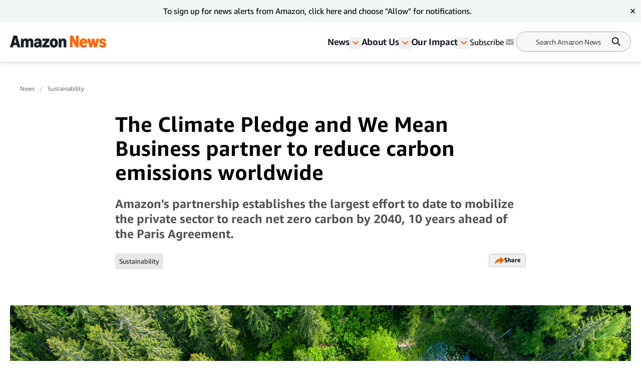

--- FILE ---
content_type: text/html; charset=utf-8
request_url: https://www.aboutamazon.com/news/sustainability/the-climate-pledge-and-we-mean-business-partner-to-reduce-carbon-emissions-worldwide
body_size: 68204
content:
<!DOCTYPE html><html lang="en"><head><meta charSet="utf-8"/><meta name="viewport" content="width=device-width, initial-scale=1"/><link rel="preload" as="image" href="https://assets.aboutamazon.com/91/c2/17354d7a4a0badb30ee596f66141/stock-photo-green-forest-swamp-and-small-river-captured-from-above-with-a-drone-659290924.jpg"/><link rel="preload" as="image" href="https://assets.aboutamazon.com/dims4/default/9148c13/2147483647/strip/true/crop/1125x1125+438+0/resize/84x84!/quality/90/?url=https%3A%2F%2Famazon-blogs-brightspot.s3.amazonaws.com%2F47%2F6d%2F7fe296e642859c7ba2a629eda3ba%2Famazon-logo-hero-images-2024.jpg"/><link rel="preload" as="image" href="https://assets.aboutamazon.com/85/0b/a54bd5854c1b99512aa65180a2f0/result-2.svg"/><link rel="stylesheet" href="/_next/static/css/faeae2506a850526.css" data-precedence="next"/><link rel="stylesheet" href="/_next/static/css/7d97fe51bdfb705a.css" data-precedence="next"/><link rel="stylesheet" href="/_next/static/css/906dc2a3f8603b0b.css" data-precedence="next"/><link rel="stylesheet" href="/_next/static/css/9df73e26ccf28cf7.css" data-precedence="next"/><link rel="stylesheet" href="/_next/static/css/6f7f17778fe925f4.css" data-precedence="next"/><link rel="preload" as="script" fetchPriority="low" href="/_next/static/chunks/webpack-17c9833bc0c6967f.js"/><script src="/_next/static/chunks/4bd1b696-182b6b13bdad92e3.js" async=""></script><script src="/_next/static/chunks/1255-df170c1493f64051.js" async=""></script><script src="/_next/static/chunks/main-app-c3d933b1d603b1b7.js" async=""></script><script src="/_next/static/chunks/5163-3c894510899b57d1.js" async=""></script><script src="/_next/static/chunks/app/layout-58288755fe05f4c5.js" async=""></script><script src="/_next/static/chunks/4ec97bd2-6fe3e4f1b8693cf7.js" async=""></script><script src="/_next/static/chunks/5eb80a2d-dca531e9390fea8e.js" async=""></script><script src="/_next/static/chunks/9c0be7fd-8dc855d3624392a8.js" async=""></script><script src="/_next/static/chunks/d101304b-86472c2be22f8142.js" async=""></script><script src="/_next/static/chunks/0cb8460a-25c0117c9e5b10ba.js" async=""></script><script src="/_next/static/chunks/7b01e4aa-1b628c92ea2b29f6.js" async=""></script><script src="/_next/static/chunks/ddb11654-2e965a1653ae3662.js" async=""></script><script src="/_next/static/chunks/2396a370-760d85c027a7bdf2.js" async=""></script><script src="/_next/static/chunks/ea055470-9fc14f5e14023203.js" async=""></script><script src="/_next/static/chunks/782b29a1-382647064771dca3.js" async=""></script><script src="/_next/static/chunks/674be3f2-2a7cb07c10a9a60a.js" async=""></script><script src="/_next/static/chunks/0c2bd621-3044b7630ab40273.js" async=""></script><script src="/_next/static/chunks/a88a5821-5c53616bbb191964.js" async=""></script><script src="/_next/static/chunks/1e82ba45-c4b3dd3e70947820.js" async=""></script><script src="/_next/static/chunks/4c5fd163-dcf18717809d8b73.js" async=""></script><script src="/_next/static/chunks/b6264f8f-8c6aafb34cd0a5e9.js" async=""></script><script src="/_next/static/chunks/bc0e69f6-2dbebf85f84b1c0e.js" async=""></script><script src="/_next/static/chunks/8f7c2092-20f353d326e96afe.js" async=""></script><script src="/_next/static/chunks/78120182-001b0a6de48f2dbb.js" async=""></script><script src="/_next/static/chunks/dbb9d6b5-eda8ba1dbcfcf282.js" async=""></script><script src="/_next/static/chunks/aa59ef6c-9710b8fec132679d.js" async=""></script><script src="/_next/static/chunks/6e01793f-5469742640219b99.js" async=""></script><script src="/_next/static/chunks/3224e4dd-8d8a6f79d219a8ac.js" async=""></script><script src="/_next/static/chunks/aeae96fd-6ad6b4aaf42b17fa.js" async=""></script><script src="/_next/static/chunks/3534eb0e-03867ddcb2e15b5b.js" async=""></script><script src="/_next/static/chunks/152c37e3-61458e7f4b1dc2e1.js" async=""></script><script src="/_next/static/chunks/03964f3a-9a6919d1aa20012a.js" async=""></script><script src="/_next/static/chunks/6fb0dd44-608695b08411ce7d.js" async=""></script><script src="/_next/static/chunks/3441d278-d7760601ca868647.js" async=""></script><script src="/_next/static/chunks/3065-c24fdaf255e5c275.js" async=""></script><script src="/_next/static/chunks/2057-1456da05101b28d4.js" async=""></script><script src="/_next/static/chunks/app/%5B%5B...slug%5D%5D/page-98f6d06932fddab3.js" async=""></script><script src="/_next/static/chunks/592-1aaa5b6069fbaa00.js" async=""></script><script src="/_next/static/chunks/app/error-e07a14b9a20eee50.js" async=""></script><script src="https://cdn1.adoberesources.net/alloy/2.27.0/alloy.min.js" async=""></script><link rel="preload" href="https://assets.adobedtm.com/057ba335cefc/edb903aead4f/launch-44ec4d431192.min.js" as="script"/><link rel="preload" href="https://www.youtube.com/iframe_api" as="script"/><link rel="apple-touch-icon" sizes="180x180" href="/_next/static/media/apple-touch-icon.706b1b87.png"/><link rel="icon" type="image/png" href="/_next/static/media/favicon-32x32.2b6b6c3a.png"/><link rel="icon" type="image/png" href="/_next/static/media/favicon-16x16.d315d746.png"/><link rel="alternate" type="application/rss+xml" href="https://www.aboutamazon.com/rss/feed.rss"/><script src="/_next/static/chunks/polyfills-42372ed130431b0a.js" noModule=""></script></head><body class="__variable_5ad93c"><div hidden=""><!--$?--><template id="B:0"></template><!--/$--></div><script id="alloy-innerHtml">!function(n,o){o.forEach(function(o){n[o]||((n.__alloyNS=n.__alloyNS||
            []).push(o),n[o]=function(){var u=arguments;return new Promise(
            function(i,l){n.setTimeout(function(){n[o].q.push([i,l,u])})})},n[o].q=[])})}
            (window,["alloy"]);</script><header><!--$?--><template id="B:1"></template><!--/$--></header><section><div class="ArticlePage-topContainer-background-v2 ArticleType-article" id="ArticlePage"><div class="ArticlePage-topContainer ArticlePageContainer-lead V2"><div><nav aria-label="Breadcrumb" class="breadcrumb"><ol><li style="display:inline-flex"><a href="https://www.aboutamazon.com/amazon-news-today" class="breadcrumb__link">News</a></li><li style="display:inline-flex"><a href="https://www.aboutamazon.com/news/sustainability" class="breadcrumb__link">Sustainability</a></li></ol></nav><div class="article-header-v2 standard" data-testid="ArticleHeaderV2"><div class="article-header-v2__title-content"><h1>The Climate Pledge and We Mean Business partner to reduce carbon emissions worldwide</h1><p>Amazon&#x27;s partnership establishes the largest effort to date to mobilize the private sector to reach net zero carbon by 2040, 10 years ahead of the Paris Agreement.  </p><div class="tags-desktop"><div class="related-tags v2" data-testid="related-tags"><div class="related-tags__content"><nav><ol><li style="display:inline-flex"><a href="https://www.aboutamazon.com/news/tag/sustainability" class="related-tags__link">Sustainability</a></li></ol></nav><div data-testid="SocialSharesV2" class="share"><div><button class="button LightOutlinedV2 is-reversed has-icon" data-testid="button-fn" type="button">Share<div data-testid="icon-ShareArrowOrange"><svg xmlns="http://www.w3.org/2000/svg" width="20" height="17" fill="none"><path fill="#FF6200" d="m12.158.5 7.207 7.747-7.37 7.242v-4.21C9.046 10.269 2.132 13.473.364 16.5c0 0 1.147-11.116 11.793-11.621V.5Z"></path></svg></div></button></div></div></div></div></div></div><div class="article-header-v2__img-content"><div class="lead-image-section"><img alt="An overhead shot of a wooded area, with a stream running through it. " height="698" role="" src="https://assets.aboutamazon.com/91/c2/17354d7a4a0badb30ee596f66141/stock-photo-green-forest-swamp-and-small-river-captured-from-above-with-a-drone-659290924.jpg" width="1240" class=""/></div></div><div class="article-header-v2__publisher-content "><div class="author"><img src="https://assets.aboutamazon.com/dims4/default/9148c13/2147483647/strip/true/crop/1125x1125+438+0/resize/84x84!/quality/90/?url=https%3A%2F%2Famazon-blogs-brightspot.s3.amazonaws.com%2F47%2F6d%2F7fe296e642859c7ba2a629eda3ba%2Famazon-logo-hero-images-2024.jpg" alt="Amazon Staff"/><p>Written by <!-- -->Amazon Staff</p></div><div class="published"><p class="published__date"> </p><p class="published__read-time">2 min read</p></div></div><div class="tags-mobile"><div class="related-tags v2" data-testid="related-tags"><div class="related-tags__content"><nav><ol><li style="display:inline-flex"><a href="https://www.aboutamazon.com/news/tag/sustainability" class="related-tags__link">Sustainability</a></li></ol></nav><div data-testid="SocialSharesV2" class="share"><div><button class="button LightOutlinedV2 is-reversed has-icon" data-testid="button-fn" type="button">Share<div data-testid="icon-ShareArrowOrange"><svg xmlns="http://www.w3.org/2000/svg" width="20" height="17" fill="none"><path fill="#FF6200" d="m12.158.5 7.207 7.747-7.37 7.242v-4.21C9.046 10.269 2.132 13.473.364 16.5c0 0 1.147-11.116 11.793-11.621V.5Z"></path></svg></div></button></div></div></div></div></div></div></div></div></div><div class="ArticlePage-wrapper ArticleType-article v2-no-nav"><main class="ArticlePage-main v2"><article class="ArticlePage-mainContent"><div class="ArticlePage-articleBody articleBody"><article><div class="contentContainer block"><div class="contentItem-role-text"><span class="text v2"><div class="text"><span class="text v2">Amazon and the </span><a class="link" target="_blank" rel="noopener noreferrer" href="https://www.wemeanbusinesscoalition.org/"><span class="text v2">We Mean Business coalition</span></a><span class="text v2"> are partnering to encourage companies to adopt more ambitious carbon emission reduction goals in several ways: accelerate their goals to meet </span><a class="link" target="_blank" rel="noopener noreferrer" href="https://sustainability.aboutamazon.com/about/the-climate-pledge"><span class="text v2">The Climate Pledge</span></a><span class="text v2">; mobilize supply chains, including small- and medium-sized businesses, to take measurable action on climate change; and determine accountable means for companies to integrate nature-based solutions in their climate strategies.</span></div></span></div></div><div class="contentContainer block"><div class="contentItem-role-text"><span class="text v2"><div class="text"><span class="text v2">Through this partnership, The Climate Pledge—founded by Amazon and </span><a class="link" target="_blank" rel="noopener noreferrer" href="https://globaloptimism.com/"><span class="text v2">Global Optimism</span></a><span class="text v2">—and the We Mean Business coalition are establishing the largest effort to date to mobilize the private sector to reach net zero carbon by 2040, 10 years ahead of the Paris Agreement.</span></div></span></div></div><div class="contentContainer block"><div class="contentItem-role-text"><span class="text v2"><div class="text"><span class="text v2">We Mean Business will encourage companies to commit to The Climate Pledge and will work with large companies and their supply chains to encourage suppliers to ramp up their climate goals.</span></div></span></div></div><div class="contentContainer block"><div class="contentItem-role-text"><span class="text v2"><div class="text"><span class="text v2">&quot;The size and scale of the climate crisis demands that the business community joins forces and works together to invent, fund, and implement bold decarbonization programs to help protect the planet,&quot; said Jeff Bezos, Amazon founder and CEO. &quot;No one company can solve this problem on its own. We look forward to working with the We Mean Business coalition to encourage businesses around the world to accelerate their commitments to tackle climate change.&quot;</span></div></span></div></div><div class="contentContainer block"><div class="contentItem-role-text"><span class="text v2"><div class="text"><span class="text v2">The Climate Pledge and the We Mean Business coalition will also provide resources and support to the following partner initiatives that are urging companies to respond to the climate crisis by setting specific, measurable targets:</span></div></span></div></div><div class="contentContainer block"><div class="contentItem-role-unorderedList"><ul class="unorderedList"><li><p class="emphasizedText">TED Countdown:</p><span class="text v2"> </span><a class="link" target="_blank" rel="noopener noreferrer" href="https://countdown.ted.com/"><span class="text v2">TED Countdown</span></a><span class="text v2">, a global initiative powered by </span><a class="link" target="_blank" rel="noopener noreferrer" href="https://www.ted.com/"><span class="text v2">TED</span></a><span class="text v2"> and </span><a class="link" target="_blank" rel="noopener noreferrer" href="https://futurestewards.com/"><span class="text v2">Future Stewards</span></a><span class="text v2">, aims to champion and accelerate solutions to address the climate crisis, turning ideas into action. Signatories to the Climate Pledge will be encouraged to participate in Countdown’s global launch event on October 10, 2020, engage in cross-sector working groups in the year leading to the Countdown Summit in October 2021, promote and host local TEDx Countdown events, and participate in the 2021 Summit.</span></li></ul></div></div><div class="contentContainer block"><div class="contentItem-role-unorderedList"><ul class="unorderedList"><li><p class="emphasizedText">Race to Zero:</p><span class="text v2"> The Climate Pledge will support awareness-raising efforts to build momentum around the shift to a decarbonized economy ahead of the United Nations Climate Change Conference (COP26), and advocate for governments to strengthen their contributions to the Paris Agreement. </span><a class="link" target="_blank" rel="noopener noreferrer" href="https://unfccc.int/climate-action/race-to-zero-campaign"><span class="text v2">Race to Zero</span></a><span class="text v2"> will support all businesses across value chains to take climate action.</span></li></ul></div></div><div class="contentContainer block"><div class="contentItem-role-unorderedList"><ul class="unorderedList"><li><p class="emphasizedText">The Science Based Targets initiative:</p><span class="text v2"> All signatories to The Climate Pledge will be encouraged to set targets through the </span><a class="link" target="_blank" rel="noopener noreferrer" href="https://sciencebasedtargets.org/"><span class="text v2">Science Based Targets initiative</span></a><span class="text v2"> to reduce emissions and boost their competitive advantage in the transition to the zero-carbon economy.</span></li></ul></div></div><div class="contentContainer block"><div class="contentItem-role-text"><span class="text v2"><div class="text"><span class="text v2">&quot;The science is clear. We must hold temperature rise to 1.5º C and reach net-zero emissions by 2050 at the latest,&quot; said María Mendiluce, CEO of the We Mean Business coalition. &quot;Through The Climate Pledge, companies can go further, faster. With a commitment to collaboration and innovation, those at the head of the pack can reach net-zero emissions by 2040. To do that, we must accelerate supply chain action and develop a robust approach to Nature-Based Solutions. We are delighted to be collaborating with Amazon, who have shown bold leadership and deep commitment to tackling the climate crisis.&quot;</span></div></span></div></div><div class="contentContainer block"><div class="contentItem-role-text"><span class="text v2"><div class="text"><span class="emphasizedText">Did you know?</span><span class="text v2"> </span><a class="link" target="_blank" rel="noopener noreferrer" href="https://theclimatepledge.com/"><span class="text v2">The Climate Pledge</span></a><span class="text v2">, co-founded by Amazon and </span><a class="link" target="_blank" rel="noopener noreferrer" href="https://globaloptimism.com/"><span class="text v2">Global Optimism</span></a><span class="text v2">, is a commitment to reach net zero carbon by 2040. </span><a class="link" target="_blank" rel="noopener noreferrer" href="https://www.wemeanbusinesscoalition.org/"><span class="text v2">We Mean Business</span></a><span class="text v2"> is a global coalition of nonprofit organizations working with the world&#x27;s most influential businesses to take action on climate change. Nature-based solutions are actions to protect, sustainably manage, and restore ecosystems that address societal challenges while simultaneously providing human well-being and biodiversity benefits.</span></div></span></div></div><div class="contentContainer"><div class="articles-links"><p class="articles-links__title">Trending news and stories</p><ol class="articles-links__list"><li style="margin-bottom:1rem"><a href="https://www.aboutamazon.com/news/transportation/thank-my-driver-amazon-delivery" class="articles-links__item">Amazon&#x27;s Thank My Driver feature: How it works and how you can show appreciation all year long</a></li><li style="margin-bottom:1rem"><a href="https://www.aboutamazon.com/news/entertainment/steal-series-prime-video-sophie-turner" class="articles-links__item">Watch the trailer for ‘Steal,’ premiering on Prime Video on January 21</a></li><li style="margin-bottom:1rem"><a href="https://www.aboutamazon.com/news/amazon-leo/amazon-leo-arianespace-first-launch-canopee-ariane-6" class="articles-links__item">Amazon Leo to add 32 satellites with first Arianespace launch on Ariane 6 rocket</a></li><li style="margin-bottom:1rem"><a href="https://www.aboutamazon.com/news/entertainment/prime-video-movies-tv-shows-originals-sports-january-2026" class="articles-links__item">What’s new on Prime Video in January, including ‘Beast Games,’ ‘The Tank,’ and more</a></li></ol></div></div></article></div></article><div class="ArticlePage-tags"><div class="related-tags v2" data-testid="related-tags"><hr/><p class="related-tags__title"> <!-- -->Related Tags<!-- --> </p><div class="related-tags__content"><nav><ol><li style="display:inline-flex"><a href="https://www.aboutamazon.com/news/tag/sustainability" class="related-tags__link">Sustainability</a></li></ol></nav><div data-testid="SocialSharesV2" class="share"><div><button class="button LightOutlinedV2 is-reversed has-icon" data-testid="button-fn" type="button">Share<div data-testid="icon-ShareArrowOrange"><svg xmlns="http://www.w3.org/2000/svg" width="20" height="17" fill="none"><path fill="#FF6200" d="m12.158.5 7.207 7.747-7.37 7.242v-4.21C9.046 10.269 2.132 13.473.364 16.5c0 0 1.147-11.116 11.793-11.621V.5Z"></path></svg></div></button></div></div></div></div></div></main></div><div class="article-carousel v2" data-testid="ArticleCarousel"><div class="article-carousel-wrapper"><div class="article-carousel-title">More Amazon News<div class="article-carousel-controls"><button disabled="" data-testid="prev"><span class="sr-only ">Previous slide</span><div data-testid="icon-ChevronRight"><svg xmlns="http://www.w3.org/2000/svg" width="24" height="24" fill="none" viewBox="0 0 24 24" data-testid="chevronRightIcon"><path fill="#2F3033" fill-rule="evenodd" d="M11.659 17.316l5.656-5.657-1.414-1.415v.001l-4.245-4.244-1.414 1.414 4.244 4.244-4.242 4.242 1.415 1.415z" clip-rule="evenodd"></path></svg></div></button>1 / 1<button data-testid="next"><span class="sr-only ">Next slide</span><div data-testid="icon-ChevronRight"><svg xmlns="http://www.w3.org/2000/svg" width="24" height="24" fill="none" viewBox="0 0 24 24" data-testid="chevronRightIcon"><path fill="#2F3033" fill-rule="evenodd" d="M11.659 17.316l5.656-5.657-1.414-1.415v.001l-4.245-4.244-1.414 1.414 4.244 4.244-4.242 4.242 1.415 1.415z" clip-rule="evenodd"></path></svg></div></button></div></div><div class="carousel"><div class="slick-slider carousel__slider-container slick-initialized" dir="ltr"><div class="slick-list"><div class="slick-track" style="width:800%;left:0%"><div data-index="0" class="slick-slide slick-active slick-current" tabindex="-1" aria-hidden="false" style="outline:none;width:12.5%"><div><div class="promo-card-v2 promo-card-v2--bottomrail" data-testid="PromoCardV2" tabindex="0"><div class="promo-card-v2__media"><a aria-label="How Amazon is helping to build one of the first modular nuclear reactor facilities in the United States" href="https://www.aboutamazon.com/news/sustainability/amazon-smr-nuclear-energy" tabindex="0"><picture><source media="(max-width: 568px)"/><img src="https://assets.aboutamazon.com/dims4/default/f3d2f80/2147483647/strip/true/crop/3840x2160+0+0/resize/1320x743!/quality/90/?url=https%3A%2F%2Famazon-blogs-brightspot.s3.amazonaws.com%2F6d%2F91%2F0a17435045bdbc45c9532d24f4a0%2Fcaef-7.png" alt="How Amazon is helping to build one of the first modular nuclear reactor facilities in the United States"/></picture></a></div><div class="promo-card-v2__content"><div class="promo-card-v2__title"><a href="https://www.aboutamazon.com/news/sustainability/amazon-smr-nuclear-energy" tabindex="0" data-testid="PromoCardV2-title">How Amazon is helping to build one of the first modular nuclear reactor facilities in the United States</a></div><div class="card-meta stacked"><div class="card-meta__left"><div class="card-meta__category"><a href="https://www.aboutamazon.com/news/sustainability">Sustainability</a></div></div><div class="card-meta__right"><div class="card-meta__right"><div class="card-meta__published">Oct. 15, 2025</div></div></div></div></div></div></div></div><div data-index="1" class="slick-slide" tabindex="-1" aria-hidden="true" style="outline:none;width:12.5%"><div><div class="promo-card-v2 promo-card-v2--bottomrail" data-testid="PromoCardV2" tabindex="-1"><div class="promo-card-v2__media"><a aria-label="How Amazon is improving packaging and boosting sustainability" href="https://www.aboutamazon.com/news/sustainability/how-amazon-is-reducing-packaging" tabindex="-1"><picture><source media="(max-width: 568px)"/><img src="https://assets.aboutamazon.com/dims4/default/04d09c9/2147483647/strip/true/crop/2000x1125+0+0/resize/1320x743!/quality/90/?url=https%3A%2F%2Famazon-blogs-brightspot.s3.amazonaws.com%2F4d%2F65%2Fd164222f4b0ab7e1c6d91c5a667b%2Fabout-amazon-hero-aa-oct2024-dtf-packagingimprovements-standard-hero-v1-2000x1125.jpg" alt="How Amazon is improving packaging and boosting sustainability"/></picture></a></div><div class="promo-card-v2__content"><div class="promo-card-v2__title"><a href="https://www.aboutamazon.com/news/sustainability/how-amazon-is-reducing-packaging" tabindex="-1" data-testid="PromoCardV2-title">How Amazon is improving packaging and boosting sustainability</a></div><div class="card-meta stacked"><div class="card-meta__left"><div class="card-meta__category"><a href="https://www.aboutamazon.com/news/sustainability">Sustainability</a></div></div><div class="card-meta__right"><div class="card-meta__right"><div class="card-meta__published">Aug. 12, 2025</div></div></div></div></div></div></div></div><div data-index="2" class="slick-slide" tabindex="-1" aria-hidden="true" style="outline:none;width:12.5%"><div><div class="promo-card-v2 promo-card-v2--bottomrail" data-testid="PromoCardV2" tabindex="-1"><div class="promo-card-v2__media"><a aria-label="5 ways to reduce, reuse, and recycle your Amazon packaging " href="https://www.aboutamazon.com/news/sustainability/what-to-do-with-amazon-boxes" tabindex="-1"><picture><source media="(max-width: 568px)"/><img src="https://assets.aboutamazon.com/dims4/default/aeae6f6/2147483647/strip/true/crop/1600x900+0+0/resize/1320x743!/quality/90/?url=https%3A%2F%2Famazon-blogs-brightspot.s3.amazonaws.com%2F55%2Ff2%2F1c442e0e4ce6bcd170f0616b37b7%2Famazon-product-day-2-6021.jpg" alt="5 ways to reduce, reuse, and recycle your Amazon packaging "/></picture></a></div><div class="promo-card-v2__content"><div class="promo-card-v2__title"><a href="https://www.aboutamazon.com/news/sustainability/what-to-do-with-amazon-boxes" tabindex="-1" data-testid="PromoCardV2-title">5 ways to reduce, reuse, and recycle your Amazon packaging </a></div><div class="card-meta stacked"><div class="card-meta__left"><div class="card-meta__category"><a href="https://www.aboutamazon.com/news/sustainability">Sustainability</a></div></div><div class="card-meta__right"><div class="card-meta__right"><div class="card-meta__published">July 13, 2025</div></div></div></div></div></div></div></div><div data-index="3" class="slick-slide" tabindex="-1" aria-hidden="true" style="outline:none;width:12.5%"><div><div class="promo-card-v2 promo-card-v2--bottomrail" data-testid="PromoCardV2" tabindex="-1"><div class="promo-card-v2__media"><a aria-label="7 ways Amazon is thinking big about nuclear energy " href="https://www.aboutamazon.com/news/sustainability/amazon-nuclear-energy-smr-plans" tabindex="-1"><picture><source media="(max-width: 568px)"/><img src="https://assets.aboutamazon.com/dims4/default/9418c99/2147483647/strip/true/crop/2000x1125+0+0/resize/1320x743!/quality/90/?url=https%3A%2F%2Famazon-blogs-brightspot.s3.amazonaws.com%2F7c%2F8e%2Fd2297d6542f499ec8e632c400825%2Fabout-amazon-hero-aa-1124-worldnuclearday-standard-hero-v3-600kb-2000x1125.jpg" alt="7 ways Amazon is thinking big about nuclear energy "/></picture></a></div><div class="promo-card-v2__content"><div class="promo-card-v2__title"><a href="https://www.aboutamazon.com/news/sustainability/amazon-nuclear-energy-smr-plans" tabindex="-1" data-testid="PromoCardV2-title">7 ways Amazon is thinking big about nuclear energy </a></div><div class="card-meta stacked"><div class="card-meta__left"><div class="card-meta__category"><a href="https://www.aboutamazon.com/news/sustainability">Sustainability</a></div></div><div class="card-meta__right"><div class="card-meta__right"><div class="card-meta__published">May 26, 2025</div></div></div></div></div></div></div></div><div data-index="4" class="slick-slide" tabindex="-1" aria-hidden="true" style="outline:none;width:12.5%"><div><div class="promo-card-v2 promo-card-v2--bottomrail" data-testid="PromoCardV2" tabindex="-1"><div class="promo-card-v2__media"><a aria-label="8 more sustainable choices Amazon shoppers can make this Earth Month and beyond" href="https://www.aboutamazon.com/news/sustainability/how-to-shop-sustainably-on-amazon" tabindex="-1"><picture><source media="(max-width: 568px)"/><img src="https://assets.aboutamazon.com/dims4/default/8cf8364/2147483647/strip/true/crop/2000x1125+0+0/resize/1320x743!/quality/90/?url=https%3A%2F%2Famazon-blogs-brightspot.s3.amazonaws.com%2Fa5%2F84%2Fbc2c6bc6472e99179083e79fa769%2Fhero-sustainable-shopping-2000x1125.jpg" alt="8 more sustainable choices Amazon shoppers can make this Earth Month and beyond"/></picture></a></div><div class="promo-card-v2__content"><div class="promo-card-v2__title"><a href="https://www.aboutamazon.com/news/sustainability/how-to-shop-sustainably-on-amazon" tabindex="-1" data-testid="PromoCardV2-title">8 more sustainable choices Amazon shoppers can make this Earth Month and beyond</a></div><div class="card-meta stacked"><div class="card-meta__left"><div class="card-meta__category"><a href="https://www.aboutamazon.com/news/sustainability">Sustainability</a></div></div><div class="card-meta__right"><div class="card-meta__right"><div class="card-meta__published">April 20, 2025</div></div></div></div></div></div></div></div><div data-index="5" class="slick-slide" tabindex="-1" aria-hidden="true" style="outline:none;width:12.5%"><div><div class="promo-card-v2 promo-card-v2--bottomrail" data-testid="PromoCardV2" tabindex="-1"><div class="promo-card-v2__media"><a aria-label="Amazon launches a carbon credit service, enabling access to high-quality credits for qualified companies" href="https://www.aboutamazon.com/news/sustainability/amazon-carbon-credit-service-sustainability" tabindex="-1"><picture><source media="(max-width: 568px)"/><img src="https://assets.aboutamazon.com/dims4/default/7145ad7/2147483647/strip/true/crop/1800x1098+0+0/resize/1218x743!/quality/90/?url=https%3A%2F%2Famazon-blogs-brightspot.s3.amazonaws.com%2F94%2F34%2F5e1da0f4435bb472a99103f46740%2Fcarboncredits-hero-aboutamazon.jpg" alt="Amazon launches a carbon credit service, enabling access to high-quality credits for qualified companies"/></picture></a></div><div class="promo-card-v2__content"><div class="promo-card-v2__title"><a href="https://www.aboutamazon.com/news/sustainability/amazon-carbon-credit-service-sustainability" tabindex="-1" data-testid="PromoCardV2-title">Amazon launches a carbon credit service, enabling access to high-quality credits for qualified companies</a></div><div class="card-meta stacked"><div class="card-meta__left"><div class="card-meta__category"><a href="https://www.aboutamazon.com/news/sustainability">Sustainability</a></div></div><div class="card-meta__right"><div class="card-meta__right"><div class="card-meta__published">March 18, 2025</div></div></div></div></div></div></div></div><div data-index="6" class="slick-slide" tabindex="-1" aria-hidden="true" style="outline:none;width:12.5%"><div><div class="promo-card-v2 promo-card-v2--bottomrail" data-testid="PromoCardV2" tabindex="-1"><div class="promo-card-v2__media"><a aria-label="Charging ahead: Meet Amazon&#x27;s growing lineup of electric vehicles" href="https://www.aboutamazon.com/news/sustainability/amazon-electric-vehicles-vans-trucks-bikes" tabindex="-1"><picture><source media="(max-width: 568px)"/><img src="https://assets.aboutamazon.com/dims4/default/6949f04/2147483647/strip/true/crop/2000x1125+0+0/resize/1320x743!/quality/90/?url=https%3A%2F%2Famazon-blogs-brightspot.s3.amazonaws.com%2F91%2F32%2Ff89db91246058e58c4deb8f368aa%2Faa-0311-charged-for-success-amazons-evs-standard-hero-v1-600kb-2000x1125.jpg" alt="Charging ahead: Meet Amazon&#x27;s growing lineup of electric vehicles"/></picture></a></div><div class="promo-card-v2__content"><div class="promo-card-v2__title"><a href="https://www.aboutamazon.com/news/sustainability/amazon-electric-vehicles-vans-trucks-bikes" tabindex="-1" data-testid="PromoCardV2-title">Charging ahead: Meet Amazon&#x27;s growing lineup of electric vehicles</a></div><div class="card-meta stacked"><div class="card-meta__left"><div class="card-meta__category"><a href="https://www.aboutamazon.com/news/sustainability">Sustainability</a></div></div><div class="card-meta__right"><div class="card-meta__right"><div class="card-meta__published">March 11, 2025</div></div></div></div></div></div></div></div><div data-index="7" class="slick-slide" tabindex="-1" aria-hidden="true" style="outline:none;width:12.5%"><div><div class="promo-card-v2 promo-card-v2--bottomrail" data-testid="PromoCardV2" tabindex="-1"><div class="promo-card-v2__media"><a aria-label="How AI is helping Amazon buildings conserve water and improve energy efficiency around the world" href="https://www.aboutamazon.com/news/sustainability/amazon-ai-buildings-water-energy-efficiency" tabindex="-1"><picture><source media="(max-width: 568px)"/><img src="https://assets.aboutamazon.com/dims4/default/811140a/2147483647/strip/true/crop/2000x1125+0+0/resize/1320x743!/quality/90/?url=https%3A%2F%2Famazon-blogs-brightspot.s3.amazonaws.com%2F53%2F31%2F45bd8452480d9d4df83ccb356bdb%2Fai-flowms-hero-v2.jpg" alt="How AI is helping Amazon buildings conserve water and improve energy efficiency around the world"/></picture></a></div><div class="promo-card-v2__content"><div class="promo-card-v2__title"><a href="https://www.aboutamazon.com/news/sustainability/amazon-ai-buildings-water-energy-efficiency" tabindex="-1" data-testid="PromoCardV2-title">How AI is helping Amazon buildings conserve water and improve energy efficiency around the world</a></div><div class="card-meta stacked"><div class="card-meta__left"><div class="card-meta__category"><a href="https://www.aboutamazon.com/news/sustainability">Sustainability</a></div></div><div class="card-meta__right"><div class="card-meta__right"><div class="card-meta__published">March 10, 2025</div></div></div></div></div></div></div></div></div></div></div></div></div></div></section><button data-testid="scrollToTop" class="scrollToTop "><div data-testid="icon-ScrollToTop"><svg xmlns="http://www.w3.org/2000/svg" width="50" height="50" fill="none"><circle cx="25" cy="25" r="25" fill="#EAEFF2"></circle><path fill="#8C8C8C" d="M23.956 18h2.066v16h-2.066V18Z"></path><path fill="#8C8C8C" d="m25 16 1.455 1.42-9 8.637L16 24.637 25 16Z"></path><path fill="#8C8C8C" d="m25 16-1.455 1.42 9 8.637L34 24.637 25 16Z"></path></svg></div><span class="sr-only">Scroll to top button</span></button><footer><div class="footer V2" data-testid="Footer"><div class="footer__left"><div class="footer__left-nav"><div class="footer__left-logo"><a href="https://www.aboutamazon.com/" title="About Amazon Home"><div data-testid="icon-LogoLightV2"><svg width="99" height="33" viewBox="0 0 99 33" fill="none" xmlns="http://www.w3.org/2000/svg"><g id="Layer_1" clip-path="url(#clip0_2277_1127)"><path id="Vector" d="M4.84063 17.4979C3.88196 17.4979 3.03805 17.2896 2.30892 16.8729C1.57979 16.4429 1.01268 15.8516 0.60761 15.099C0.202537 14.3329 0 13.4527 0 12.4582C0 11.2621 0.297054 10.2138 0.891162 9.31338C1.49877 8.41295 2.35618 7.72083 3.46338 7.23702C4.58408 6.75321 5.89382 6.5113 7.39259 6.5113C8.08122 6.5113 8.64157 6.55834 9.07365 6.65241V6.22908C9.07365 5.2077 8.88461 4.44838 8.50655 3.95113C8.12848 3.44044 7.55462 3.18509 6.78498 3.18509C5.54276 3.18509 4.74611 3.8369 4.39505 5.1405C4.28703 5.5168 4.06424 5.67807 3.72668 5.62431L0.972177 5.1405C0.76964 5.10018 0.627864 5.01283 0.546849 4.87844C0.479337 4.74404 0.472586 4.56261 0.526596 4.33415C0.87766 2.96335 1.62029 1.90165 2.7545 1.14905C3.90221 0.383018 5.34022 0 7.06853 0C9.12091 0 10.6804 0.551008 11.7471 1.65302C12.8273 2.75504 13.3674 4.36103 13.3674 6.47098V16.6109C13.3674 16.7587 13.3134 16.8864 13.2054 16.9939C13.1109 17.088 12.9894 17.135 12.8408 17.135H10.2079C9.8838 17.135 9.68126 16.9603 9.60025 16.6109L9.19517 14.7159H9.03314C8.66858 15.6029 8.12173 16.2883 7.39259 16.7721C6.67696 17.256 5.82631 17.4979 4.84063 17.4979ZM4.4153 11.9743C4.4153 12.6866 4.59759 13.2578 4.96215 13.6878C5.34022 14.1045 5.84656 14.3128 6.48118 14.3128C7.31833 14.3128 7.9597 13.9432 8.40528 13.204C8.85086 12.4514 9.07365 11.3763 9.07365 9.97862V8.9102C8.69558 8.84301 8.33777 8.80941 8.0002 8.80941C6.893 8.80941 6.01534 9.09835 5.36723 9.67624C4.73261 10.2407 4.4153 11.0067 4.4153 11.9743ZM15.8789 0.886988C15.8789 0.739157 15.9261 0.618204 16.0207 0.52413C16.1287 0.416616 16.257 0.362859 16.4055 0.362859H19.079C19.2275 0.362859 19.349 0.409896 19.4435 0.503971C19.5516 0.598045 19.6191 0.725718 19.6461 0.886988L20.0511 2.86255H20.2132C20.5777 1.93525 21.0976 1.22969 21.7727 0.745877C22.4613 0.248626 23.2715 0 24.2031 0C25.2023 0 26.0597 0.262065 26.7754 0.786194C27.5045 1.31032 28.0649 2.0562 28.4564 3.02382H28.6185C29.2126 2.00244 29.8809 1.24313 30.6236 0.745877C31.3662 0.248626 32.1966 0 33.1148 0C34.114 0 34.9781 0.268784 35.7072 0.806353C36.4499 1.34392 37.017 2.10996 37.4086 3.10446C37.8001 4.09896 37.9959 5.27489 37.9959 6.63225V16.6109C37.9959 16.7587 37.9419 16.8864 37.8339 16.9939C37.7394 17.088 37.6178 17.135 37.4693 17.135H34.2287C34.0802 17.135 33.9519 17.088 33.8439 16.9939C33.7494 16.8864 33.7021 16.7587 33.7021 16.6109V6.95479C33.7021 5.97373 33.5131 5.22114 33.135 4.69701C32.757 4.17288 32.2101 3.91081 31.4945 3.91081C30.7113 3.91081 30.1105 4.21991 29.6919 4.83812C29.2868 5.45632 29.0843 6.35003 29.0843 7.51924V16.6109C29.0843 16.7587 29.0303 16.8864 28.9223 16.9939C28.8277 17.088 28.7062 17.135 28.5577 17.135H25.3171C25.1686 17.135 25.0403 17.088 24.9323 16.9939C24.8378 16.8864 24.7905 16.7587 24.7905 16.6109V6.95479C24.7905 5.97373 24.6015 5.22114 24.2234 4.69701C23.8453 4.17288 23.2985 3.91081 22.5829 3.91081C21.7997 3.91081 21.1989 4.21991 20.7803 4.83812C20.3752 5.45632 20.1727 6.35003 20.1727 7.51924V16.6109C20.1727 16.7587 20.1187 16.8864 20.0106 16.9939C19.9161 17.088 19.7946 17.135 19.6461 17.135H16.4055C16.257 17.135 16.1287 17.088 16.0207 16.9939C15.9261 16.8864 15.8789 16.7587 15.8789 16.6109V0.886988ZM40.1023 12.4582C40.1023 11.2621 40.3993 10.2138 40.9935 9.31338C41.6011 8.41295 42.4585 7.72083 43.5657 7.23702C44.6864 6.75321 45.9961 6.5113 47.4949 6.5113C48.1835 6.5113 48.7439 6.55834 49.1759 6.65241V6.22908C49.1759 5.2077 48.9869 4.44838 48.6088 3.95113C48.2308 3.44044 47.6569 3.18509 46.8873 3.18509C45.6451 3.18509 44.8484 3.8369 44.4973 5.1405C44.3893 5.5168 44.1665 5.67807 43.829 5.62431L41.0745 5.1405C40.8719 5.10018 40.7302 5.01283 40.6491 4.87844C40.5816 4.74404 40.5749 4.56261 40.6289 4.33415C40.9799 2.96335 41.7226 1.90165 42.8568 1.14905C44.0045 0.383018 45.4425 0 47.1708 0C49.2232 0 50.7827 0.551008 51.8494 1.65302C52.9296 2.75504 53.4697 4.36103 53.4697 6.47098V16.6109C53.4697 16.7587 53.4157 16.8864 53.3077 16.9939C53.2132 17.088 53.0917 17.135 52.9431 17.135H50.3101C49.9861 17.135 49.7836 16.9603 49.7025 16.6109L49.2975 14.7159H49.1354C48.7709 15.6029 48.224 16.2883 47.4949 16.7721C46.7793 17.256 45.9286 17.4979 44.9429 17.4979C43.9572 17.4979 43.1403 17.2896 42.4112 16.8729C41.6821 16.4429 41.115 15.8516 40.7099 15.099C40.3048 14.3329 40.1023 13.4527 40.1023 12.4582ZM44.5176 11.9743C44.5176 12.6866 44.6999 13.2578 45.0644 13.6878C45.4425 14.1045 45.9489 14.3128 46.5835 14.3128C47.4206 14.3128 48.062 13.9432 48.5076 13.204C48.9531 12.4514 49.1759 11.3763 49.1759 9.97862V8.9102C48.7979 8.84301 48.4401 8.80941 48.1025 8.80941C46.9953 8.80941 46.1176 9.09835 45.4695 9.67624C44.8349 10.2407 44.5176 11.0067 44.5176 11.9743ZM55.6571 14.1717C55.6571 13.876 55.7381 13.6206 55.9002 13.4056L62.8269 3.74954H56.3457C56.1972 3.74954 56.0689 3.7025 55.9609 3.60843C55.8664 3.50092 55.8191 3.37324 55.8191 3.22541V0.886988C55.8191 0.739157 55.8664 0.618204 55.9609 0.52413C56.0689 0.416616 56.1972 0.362859 56.3457 0.362859H66.9992C67.1477 0.362859 67.2692 0.416616 67.3637 0.52413C67.4718 0.618204 67.5258 0.739157 67.5258 0.886988V3.32621C67.5258 3.62187 67.4448 3.87721 67.2827 4.09224L61.0041 12.6799C61.3822 12.6127 61.767 12.5791 62.1586 12.5791C63.1307 12.5791 64.0219 12.6665 64.832 12.8412C65.6557 13.0024 66.5063 13.2712 67.384 13.6475C67.6946 13.7819 67.8498 14.0104 67.8498 14.3329V16.6512C67.8498 16.8662 67.7823 17.014 67.6473 17.0947C67.5123 17.1619 67.3435 17.1552 67.141 17.0745C66.1283 16.6982 65.2304 16.4362 64.4472 16.2883C63.6776 16.1271 62.8337 16.0464 61.9155 16.0464C60.9973 16.0464 60.1197 16.1271 59.242 16.2883C58.3779 16.4496 57.4192 16.7117 56.366 17.0745C56.1635 17.1417 55.9947 17.1417 55.8597 17.0745C55.7246 16.9939 55.6571 16.8528 55.6571 16.6512V14.1717ZM68.741 8.74893C68.741 7.10935 69.0583 5.62431 69.6929 4.29383C70.3275 2.94991 71.1984 1.90165 72.3056 1.14905C73.4263 0.383018 74.6686 0 76.0323 0C77.3961 0 78.6518 0.383018 79.759 1.14905C80.8797 1.90165 81.7574 2.94991 82.392 4.29383C83.0401 5.62431 83.3642 7.10935 83.3642 8.74893C83.3642 10.3885 83.0401 11.8803 82.392 13.2242C81.7574 14.5547 80.8797 15.6029 79.759 16.369C78.6518 17.1216 77.4096 17.4979 76.0323 17.4979C74.6551 17.4979 73.4263 17.1216 72.3056 16.369C71.1984 15.6029 70.3275 14.5547 69.6929 13.2242C69.0583 11.8803 68.741 10.3885 68.741 8.74893ZM73.1968 8.74893C73.1968 10.4557 73.4398 11.7728 73.9259 12.7001C74.412 13.6139 75.1142 14.0709 76.0323 14.0709C76.9505 14.0709 77.6594 13.6139 78.159 12.7001C78.6585 11.7728 78.9083 10.4557 78.9083 8.74893C78.9083 7.04215 78.6585 5.73183 78.159 4.81796C77.6594 3.89065 76.9505 3.427 76.0323 3.427C75.1142 3.427 74.412 3.89065 73.9259 4.81796C73.4398 5.73183 73.1968 7.04215 73.1968 8.74893ZM85.5516 0.886988C85.5516 0.739157 85.5988 0.618204 85.6933 0.52413C85.8014 0.416616 85.9296 0.362859 86.0781 0.362859H88.7516C88.9002 0.362859 89.0217 0.409896 89.1162 0.503971C89.2242 0.598045 89.2917 0.725718 89.3187 0.886988L89.7238 2.86255H89.8858C90.2504 1.94869 90.7838 1.24313 91.4859 0.745877C92.2015 0.248626 93.0387 0 93.9973 0C95.0235 0 95.9079 0.268784 96.6506 0.806353C97.4067 1.34392 97.9873 2.10996 98.3924 3.10446C98.7975 4.09896 99 5.27489 99 6.63225V16.6109C99 16.7587 98.946 16.8864 98.838 16.9939C98.7435 17.088 98.6219 17.135 98.4734 17.135H95.2328C95.0843 17.135 94.956 17.088 94.848 16.9939C94.7535 16.8864 94.7062 16.7587 94.7062 16.6109V6.95479C94.7062 5.97373 94.5037 5.22114 94.0986 4.69701C93.6935 4.17288 93.1197 3.91081 92.377 3.91081C91.5534 3.91081 90.9255 4.21991 90.4935 4.83812C90.0614 5.45632 89.8453 6.35003 89.8453 7.51924V16.6109C89.8453 16.7587 89.7913 16.8864 89.6833 16.9939C89.5888 17.088 89.4673 17.135 89.3187 17.135H86.0781C85.9296 17.135 85.8014 17.088 85.6933 16.9939C85.5988 16.8864 85.5516 16.7587 85.5516 16.6109V0.886988Z" fill="white"></path><path id="Vector_2" d="M11.2611 19.4533C11.0045 19.6549 10.9505 19.9909 11.099 20.4613C11.234 20.8779 11.5514 21.3953 12.0509 22.0135C14.0628 24.4863 16.4595 26.5425 19.241 28.1821C22.0225 29.8217 24.9998 31.0312 28.1729 31.8107C31.3595 32.6036 34.6136 33.0001 37.9352 33.0001C42.1884 33.0001 46.2392 32.3819 50.0874 31.1455C53.9356 29.9225 57.1491 28.2023 59.7281 25.9848C60.6328 25.1919 61.0851 24.5602 61.0851 24.0899C61.0851 23.9152 61.0108 23.7404 60.8623 23.5657C60.6598 23.3641 60.4167 23.2969 60.1332 23.3641C59.8496 23.4313 59.4513 23.5993 58.9382 23.8681C56.4673 25.1583 53.4562 26.1864 49.9051 26.9524C46.3674 27.7319 42.6745 28.1216 38.8263 28.1216C34.0599 28.1216 29.4556 27.4765 25.0133 26.1864C20.571 24.8962 16.635 22.8803 13.2054 20.1387C12.7058 19.749 12.3007 19.5004 11.9902 19.3929C11.6931 19.2853 11.4501 19.3055 11.2611 19.4533Z" fill="#FF6200"></path><path id="Vector_3" d="M56.2647 20.4611C55.9812 20.7299 55.9069 21.0121 56.0419 21.3078C56.1365 21.5228 56.3187 21.6438 56.5888 21.6707C56.8588 21.711 57.2437 21.6841 57.7433 21.59C58.5534 21.4153 59.3973 21.2944 60.275 21.2272C61.1526 21.1734 61.9155 21.1868 62.5636 21.2675C63.2117 21.3616 63.6168 21.5228 63.7789 21.7513C64.0219 22.1141 63.9341 22.8802 63.5156 24.0494C63.1105 25.2186 62.5569 26.3542 61.8548 27.4562C61.5847 27.8997 61.4227 28.2492 61.3687 28.5045C61.3147 28.7598 61.3822 28.9749 61.5712 29.1496C61.6927 29.2705 61.8277 29.331 61.9763 29.331C62.3678 29.331 62.9349 28.9883 63.6776 28.3029C65.0143 27.1471 65.9527 25.7763 66.4928 24.1905C66.7899 23.3707 66.9722 22.5106 67.0397 21.6102C67.1072 20.7098 67.0059 20.0647 66.7359 19.6749C66.4793 19.2986 65.9122 18.9895 65.0346 18.7476C64.1704 18.5057 63.2995 18.3848 62.4219 18.3848C60.707 18.3848 59.08 18.7879 57.5407 19.5943C56.9736 19.9034 56.5483 20.1923 56.2647 20.4611Z" fill="#FF6200"></path></g><defs><clipPath id="clip0_2277_1127"><rect width="99" height="33" fill="white"></rect></clipPath></defs></svg></div></a></div><div class="footer__left-nav-col"><a href="https://www.aboutamazon.com/news" class="footer__left-nav-link">Amazon News</a><a href="https://press.aboutamazon.com/" class="footer__left-nav-link" target="_blank" rel="noopener noreferrer">Press Center<div data-testid="icon-ExternalLink"><svg width="17" height="16" viewBox="0 0 17 16" fill="none" xmlns="http://www.w3.org/2000/svg"><g id="external-link"><g id="icons"><path id="Vector" d="M13.3104 8.96999C12.7604 8.96999 12.3104 9.41999 12.3104 9.96999V11.99H4.31036V3.98999H6.29036C6.84036 3.98999 7.29036 3.53999 7.29036 2.98999C7.29036 2.43999 6.84036 1.98999 6.29036 1.98999H4.31036C3.21036 1.98999 2.31036 2.88999 2.31036 3.98999V11.99C2.31036 13.09 3.21036 13.99 4.31036 13.99H12.3104C13.4104 13.99 14.3104 13.09 14.3104 11.99V9.96999C14.3104 9.41999 13.8604 8.96999 13.3104 8.96999Z" fill="white"></path><path id="Vector_2" d="M9.30411 7.99C9.56443 7.99 9.81474 7.89 10.015 7.7L12.3079 5.43V5.99C12.3079 6.54 12.7584 6.99 13.3091 6.99C13.8598 6.99 14.3104 6.54 14.3104 5.99V4C14.3104 2.9 13.4092 2 12.3079 2H10.3054C9.75467 2 9.30411 2.45 9.30411 3C9.30411 3.55 9.75467 4 10.3054 4H10.9161L8.60323 6.3C8.21274 6.69 8.21274 7.32 8.60323 7.71C8.80348 7.91 9.05379 8 9.31412 8L9.30411 7.99Z" fill="white"></path></g></g></svg></div></a><a href="https://amazon.com/" class="footer__left-nav-link" target="_blank" rel="noopener noreferrer">Amazon.com<div data-testid="icon-ExternalLink"><svg width="17" height="16" viewBox="0 0 17 16" fill="none" xmlns="http://www.w3.org/2000/svg"><g id="external-link"><g id="icons"><path id="Vector" d="M13.3104 8.96999C12.7604 8.96999 12.3104 9.41999 12.3104 9.96999V11.99H4.31036V3.98999H6.29036C6.84036 3.98999 7.29036 3.53999 7.29036 2.98999C7.29036 2.43999 6.84036 1.98999 6.29036 1.98999H4.31036C3.21036 1.98999 2.31036 2.88999 2.31036 3.98999V11.99C2.31036 13.09 3.21036 13.99 4.31036 13.99H12.3104C13.4104 13.99 14.3104 13.09 14.3104 11.99V9.96999C14.3104 9.41999 13.8604 8.96999 13.3104 8.96999Z" fill="white"></path><path id="Vector_2" d="M9.30411 7.99C9.56443 7.99 9.81474 7.89 10.015 7.7L12.3079 5.43V5.99C12.3079 6.54 12.7584 6.99 13.3091 6.99C13.8598 6.99 14.3104 6.54 14.3104 5.99V4C14.3104 2.9 13.4092 2 12.3079 2H10.3054C9.75467 2 9.30411 2.45 9.30411 3C9.30411 3.55 9.75467 4 10.3054 4H10.9161L8.60323 6.3C8.21274 6.69 8.21274 7.32 8.60323 7.71C8.80348 7.91 9.05379 8 9.31412 8L9.30411 7.99Z" fill="white"></path></g></g></svg></div></a><a href="https://ir.aboutamazon.com/" class="footer__left-nav-link" target="_blank" rel="noopener noreferrer">Investor Resources <div data-testid="icon-ExternalLink"><svg width="17" height="16" viewBox="0 0 17 16" fill="none" xmlns="http://www.w3.org/2000/svg"><g id="external-link"><g id="icons"><path id="Vector" d="M13.3104 8.96999C12.7604 8.96999 12.3104 9.41999 12.3104 9.96999V11.99H4.31036V3.98999H6.29036C6.84036 3.98999 7.29036 3.53999 7.29036 2.98999C7.29036 2.43999 6.84036 1.98999 6.29036 1.98999H4.31036C3.21036 1.98999 2.31036 2.88999 2.31036 3.98999V11.99C2.31036 13.09 3.21036 13.99 4.31036 13.99H12.3104C13.4104 13.99 14.3104 13.09 14.3104 11.99V9.96999C14.3104 9.41999 13.8604 8.96999 13.3104 8.96999Z" fill="white"></path><path id="Vector_2" d="M9.30411 7.99C9.56443 7.99 9.81474 7.89 10.015 7.7L12.3079 5.43V5.99C12.3079 6.54 12.7584 6.99 13.3091 6.99C13.8598 6.99 14.3104 6.54 14.3104 5.99V4C14.3104 2.9 13.4092 2 12.3079 2H10.3054C9.75467 2 9.30411 2.45 9.30411 3C9.30411 3.55 9.75467 4 10.3054 4H10.9161L8.60323 6.3C8.21274 6.69 8.21274 7.32 8.60323 7.71C8.80348 7.91 9.05379 8 9.31412 8L9.30411 7.99Z" fill="white"></path></g></g></svg></div></a><div class="footer__left-nav-site-selection"><label for="site-selection">Country &amp; Language:</label><a id="site-selection" href="/more-from-amazon#international-sites" class="footer__left-nav-link lang">EN<img width="20" src="https://assets.aboutamazon.com/85/0b/a54bd5854c1b99512aa65180a2f0/result-2.svg" alt="EN flag"/></a></div></div><div class="footer__left-nav-col"><a href="https://www.amazon.jobs/?utm_source=amazonblog&amp;utm_medium=footerlink&amp;utm_campaign=footer" class="footer__left-nav-link" target="_blank" rel="noopener noreferrer">Careers <div data-testid="icon-ExternalLink"><svg width="17" height="16" viewBox="0 0 17 16" fill="none" xmlns="http://www.w3.org/2000/svg"><g id="external-link"><g id="icons"><path id="Vector" d="M13.3104 8.96999C12.7604 8.96999 12.3104 9.41999 12.3104 9.96999V11.99H4.31036V3.98999H6.29036C6.84036 3.98999 7.29036 3.53999 7.29036 2.98999C7.29036 2.43999 6.84036 1.98999 6.29036 1.98999H4.31036C3.21036 1.98999 2.31036 2.88999 2.31036 3.98999V11.99C2.31036 13.09 3.21036 13.99 4.31036 13.99H12.3104C13.4104 13.99 14.3104 13.09 14.3104 11.99V9.96999C14.3104 9.41999 13.8604 8.96999 13.3104 8.96999Z" fill="white"></path><path id="Vector_2" d="M9.30411 7.99C9.56443 7.99 9.81474 7.89 10.015 7.7L12.3079 5.43V5.99C12.3079 6.54 12.7584 6.99 13.3091 6.99C13.8598 6.99 14.3104 6.54 14.3104 5.99V4C14.3104 2.9 13.4092 2 12.3079 2H10.3054C9.75467 2 9.30411 2.45 9.30411 3C9.30411 3.55 9.75467 4 10.3054 4H10.9161L8.60323 6.3C8.21274 6.69 8.21274 7.32 8.60323 7.71C8.80348 7.91 9.05379 8 9.31412 8L9.30411 7.99Z" fill="white"></path></g></g></svg></div></a><a href="https://www.aboutamazon.com/site-map" class="footer__left-nav-link">Site Map</a><a href="https://www.aboutamazon.com/more-from-amazon" class="footer__left-nav-link">More from Amazon</a></div></div><div class="footer__socials"><a href="https://www.facebook.com/Amazon/" target="_blank" rel="noopener noreferrer"><div data-testid="icon-FacebookLight"><svg xmlns="http://www.w3.org/2000/svg" width="24" height="24" fill="none" viewBox="0 0 512 512"><title>Facebook</title><path fill="#FFF" d="M288,192v-38.1c0-17.2,3.8-25.9,30.5-25.9H352V64h-55.9c-68.5,0-91.1,31.4-91.1,85.3V192h-45v64h45v192h83V256h56.4l7.6-64
                        H288z"></path></svg></div></a><a href="https://www.instagram.com/amazon/" target="_blank" rel="noopener noreferrer"><div data-testid="icon-InstagramLightV2"><svg width="24" height="24" viewBox="0 0 24 24" fill="none" xmlns="http://www.w3.org/2000/svg" data-testid="instagram-light-v2"><path d="M8.64 4H15.36C17.92 4 20 6.08 20 8.64V15.36C20 16.5906 19.5111 17.7708 18.641 18.641C17.7708 19.5111 16.5906 20 15.36 20H8.64C6.08 20 4 17.92 4 15.36V8.64C4 7.4094 4.48886 6.22919 5.35902 5.35902C6.22919 4.48886 7.4094 4 8.64 4ZM8.48 5.6C7.71618 5.6 6.98364 5.90343 6.44353 6.44353C5.90343 6.98364 5.6 7.71618 5.6 8.48V15.52C5.6 17.112 6.888 18.4 8.48 18.4H15.52C16.2838 18.4 17.0164 18.0966 17.5565 17.5565C18.0966 17.0164 18.4 16.2838 18.4 15.52V8.48C18.4 6.888 17.112 5.6 15.52 5.6H8.48ZM16.2 6.8C16.4652 6.8 16.7196 6.90536 16.9071 7.09289C17.0946 7.28043 17.2 7.53478 17.2 7.8C17.2 8.06522 17.0946 8.31957 16.9071 8.50711C16.7196 8.69464 16.4652 8.8 16.2 8.8C15.9348 8.8 15.6804 8.69464 15.4929 8.50711C15.3054 8.31957 15.2 8.06522 15.2 7.8C15.2 7.53478 15.3054 7.28043 15.4929 7.09289C15.6804 6.90536 15.9348 6.8 16.2 6.8ZM12 8C13.0609 8 14.0783 8.42143 14.8284 9.17157C15.5786 9.92172 16 10.9391 16 12C16 13.0609 15.5786 14.0783 14.8284 14.8284C14.0783 15.5786 13.0609 16 12 16C10.9391 16 9.92172 15.5786 9.17157 14.8284C8.42143 14.0783 8 13.0609 8 12C8 10.9391 8.42143 9.92172 9.17157 9.17157C9.92172 8.42143 10.9391 8 12 8ZM12 9.6C11.3635 9.6 10.753 9.85286 10.3029 10.3029C9.85286 10.753 9.6 11.3635 9.6 12C9.6 12.6365 9.85286 13.247 10.3029 13.6971C10.753 14.1471 11.3635 14.4 12 14.4C12.6365 14.4 13.247 14.1471 13.6971 13.6971C14.1471 13.247 14.4 12.6365 14.4 12C14.4 11.3635 14.1471 10.753 13.6971 10.3029C13.247 9.85286 12.6365 9.6 12 9.6Z" fill="white"></path></svg></div></a><a href="https://x.com/amazonnews" target="_blank" rel="noopener noreferrer"><div data-testid="icon-TwitterLightV2"><svg width="24" height="24" viewBox="0 0 24 24" fill="none" xmlns="http://www.w3.org/2000/svg"><g clip-path="url(#clip0_2189_67739)"><path d="M13.397 9.87774L18.8576 3.66675H17.5638L12.8202 9.05854L9.03428 3.66675H4.66667L10.393 11.8208L4.66667 18.3334H5.96048L10.9667 12.6382L14.9657 18.3334H19.3333L13.397 9.87774ZM11.6243 11.8924L11.0433 11.0799L6.42706 4.62116H8.41462L12.1411 9.83552L12.7198 10.648L17.5631 17.4255H15.5756L11.6243 11.8924Z" fill="white"></path></g><defs><clipPath id="clip0_2189_67739"><rect width="16" height="16" fill="white" transform="translate(4 3)"></rect></clipPath></defs></svg></div></a><a href="https://www.linkedin.com/company/amazon" target="_blank" rel="noopener noreferrer"><div data-testid="icon-LinkedInLightV2"><svg width="24" height="24" viewBox="0 0 24 24" fill="none" xmlns="http://www.w3.org/2000/svg"><g id="Color/Squid Ink "><path id="Mask" fill-rule="evenodd" clip-rule="evenodd" d="M7.73287 6.06816C7.73287 7.02538 7.01287 7.79268 5.8553 7.79268H5.83374C4.7193 7.79338 4 7.02468 4 6.06816C4 5.08799 4.74226 4.34155 5.87687 4.34155C7.01287 4.34086 7.712 5.08799 7.73287 6.06816ZM4.19478 19.1416H7.51443V9.15686H4.19478V19.1416ZM12.6699 10.5718C13.113 9.89008 13.9012 8.92312 15.6619 8.92312C17.8449 8.92312 19.4838 10.3485 19.4831 13.4177V19.1423H16.1642V13.7996C16.1642 12.4584 15.6835 11.5409 14.4807 11.5409C13.5666 11.5409 13.0198 12.1621 12.7791 12.7562C12.6901 12.9711 12.6699 13.2654 12.6699 13.5659V19.1423H9.35096C9.35096 19.1423 9.39409 10.0932 9.35096 9.15755H12.6699V10.5718ZM12.6699 10.5718C12.6643 10.5829 12.6567 10.5941 12.6483 10.6038H12.6699V10.5718Z" fill="white"></path></g></svg></div></a><a href="https://www.youtube.com/amazonnews" target="_blank" rel="noopener noreferrer"><div data-testid="icon-YouTubeLight"><svg xmlns="http://www.w3.org/2000/svg" width="24" height="24" fill="none" viewBox="0 0 512 512"><title>Youtube</title><g><path fill="#FFF" d="M508.6,148.8c0-45-33.1-81.2-74-81.2C379.2,65,322.7,64,265,64c-3,0-6,0-9,0s-6,0-9,0c-57.6,0-114.2,1-169.6,3.6
                c-40.8,0-73.9,36.4-73.9,81.4C1,184.6-0.1,220.2,0,255.8C-0.1,291.4,1,327,3.4,362.7c0,45,33.1,81.5,73.9,81.5
                c58.2,2.7,117.9,3.9,178.6,3.8c60.8,0.2,120.3-1,178.6-3.8c40.9,0,74-36.5,74-81.5c2.4-35.7,3.5-71.3,3.4-107
                C512.1,220.1,511,184.5,508.6,148.8z M207,353.9V157.4l145,98.2L207,353.9z"></path></g></svg></div></a></div><div class="footer__left-legal"><p><a href="https://amazon.com/">Amazon.com</a><a href="https://www.amazon.com/gp/help/customer/display.html?nodeId=508088">Conditions of Use</a><a href="https://www.amazon.com/gp/help/customer/display.html?nodeId=468496&amp;ref_=footer_privacy">Amazon Privacy Policy</a>© 1996-<!-- -->2026<!-- --> <!-- -->Amazon.com, Inc. or its affiliates</p></div></div><div class="footer__left-nav-line"></div><div class="footer__right"><a class="footer__logo" href="https://www.aboutamazon.com" title="About Amazon Home"><div data-testid="icon-LogoLightV2"><svg width="99" height="33" viewBox="0 0 99 33" fill="none" xmlns="http://www.w3.org/2000/svg"><g id="Layer_1" clip-path="url(#clip0_2277_1127)"><path id="Vector" d="M4.84063 17.4979C3.88196 17.4979 3.03805 17.2896 2.30892 16.8729C1.57979 16.4429 1.01268 15.8516 0.60761 15.099C0.202537 14.3329 0 13.4527 0 12.4582C0 11.2621 0.297054 10.2138 0.891162 9.31338C1.49877 8.41295 2.35618 7.72083 3.46338 7.23702C4.58408 6.75321 5.89382 6.5113 7.39259 6.5113C8.08122 6.5113 8.64157 6.55834 9.07365 6.65241V6.22908C9.07365 5.2077 8.88461 4.44838 8.50655 3.95113C8.12848 3.44044 7.55462 3.18509 6.78498 3.18509C5.54276 3.18509 4.74611 3.8369 4.39505 5.1405C4.28703 5.5168 4.06424 5.67807 3.72668 5.62431L0.972177 5.1405C0.76964 5.10018 0.627864 5.01283 0.546849 4.87844C0.479337 4.74404 0.472586 4.56261 0.526596 4.33415C0.87766 2.96335 1.62029 1.90165 2.7545 1.14905C3.90221 0.383018 5.34022 0 7.06853 0C9.12091 0 10.6804 0.551008 11.7471 1.65302C12.8273 2.75504 13.3674 4.36103 13.3674 6.47098V16.6109C13.3674 16.7587 13.3134 16.8864 13.2054 16.9939C13.1109 17.088 12.9894 17.135 12.8408 17.135H10.2079C9.8838 17.135 9.68126 16.9603 9.60025 16.6109L9.19517 14.7159H9.03314C8.66858 15.6029 8.12173 16.2883 7.39259 16.7721C6.67696 17.256 5.82631 17.4979 4.84063 17.4979ZM4.4153 11.9743C4.4153 12.6866 4.59759 13.2578 4.96215 13.6878C5.34022 14.1045 5.84656 14.3128 6.48118 14.3128C7.31833 14.3128 7.9597 13.9432 8.40528 13.204C8.85086 12.4514 9.07365 11.3763 9.07365 9.97862V8.9102C8.69558 8.84301 8.33777 8.80941 8.0002 8.80941C6.893 8.80941 6.01534 9.09835 5.36723 9.67624C4.73261 10.2407 4.4153 11.0067 4.4153 11.9743ZM15.8789 0.886988C15.8789 0.739157 15.9261 0.618204 16.0207 0.52413C16.1287 0.416616 16.257 0.362859 16.4055 0.362859H19.079C19.2275 0.362859 19.349 0.409896 19.4435 0.503971C19.5516 0.598045 19.6191 0.725718 19.6461 0.886988L20.0511 2.86255H20.2132C20.5777 1.93525 21.0976 1.22969 21.7727 0.745877C22.4613 0.248626 23.2715 0 24.2031 0C25.2023 0 26.0597 0.262065 26.7754 0.786194C27.5045 1.31032 28.0649 2.0562 28.4564 3.02382H28.6185C29.2126 2.00244 29.8809 1.24313 30.6236 0.745877C31.3662 0.248626 32.1966 0 33.1148 0C34.114 0 34.9781 0.268784 35.7072 0.806353C36.4499 1.34392 37.017 2.10996 37.4086 3.10446C37.8001 4.09896 37.9959 5.27489 37.9959 6.63225V16.6109C37.9959 16.7587 37.9419 16.8864 37.8339 16.9939C37.7394 17.088 37.6178 17.135 37.4693 17.135H34.2287C34.0802 17.135 33.9519 17.088 33.8439 16.9939C33.7494 16.8864 33.7021 16.7587 33.7021 16.6109V6.95479C33.7021 5.97373 33.5131 5.22114 33.135 4.69701C32.757 4.17288 32.2101 3.91081 31.4945 3.91081C30.7113 3.91081 30.1105 4.21991 29.6919 4.83812C29.2868 5.45632 29.0843 6.35003 29.0843 7.51924V16.6109C29.0843 16.7587 29.0303 16.8864 28.9223 16.9939C28.8277 17.088 28.7062 17.135 28.5577 17.135H25.3171C25.1686 17.135 25.0403 17.088 24.9323 16.9939C24.8378 16.8864 24.7905 16.7587 24.7905 16.6109V6.95479C24.7905 5.97373 24.6015 5.22114 24.2234 4.69701C23.8453 4.17288 23.2985 3.91081 22.5829 3.91081C21.7997 3.91081 21.1989 4.21991 20.7803 4.83812C20.3752 5.45632 20.1727 6.35003 20.1727 7.51924V16.6109C20.1727 16.7587 20.1187 16.8864 20.0106 16.9939C19.9161 17.088 19.7946 17.135 19.6461 17.135H16.4055C16.257 17.135 16.1287 17.088 16.0207 16.9939C15.9261 16.8864 15.8789 16.7587 15.8789 16.6109V0.886988ZM40.1023 12.4582C40.1023 11.2621 40.3993 10.2138 40.9935 9.31338C41.6011 8.41295 42.4585 7.72083 43.5657 7.23702C44.6864 6.75321 45.9961 6.5113 47.4949 6.5113C48.1835 6.5113 48.7439 6.55834 49.1759 6.65241V6.22908C49.1759 5.2077 48.9869 4.44838 48.6088 3.95113C48.2308 3.44044 47.6569 3.18509 46.8873 3.18509C45.6451 3.18509 44.8484 3.8369 44.4973 5.1405C44.3893 5.5168 44.1665 5.67807 43.829 5.62431L41.0745 5.1405C40.8719 5.10018 40.7302 5.01283 40.6491 4.87844C40.5816 4.74404 40.5749 4.56261 40.6289 4.33415C40.9799 2.96335 41.7226 1.90165 42.8568 1.14905C44.0045 0.383018 45.4425 0 47.1708 0C49.2232 0 50.7827 0.551008 51.8494 1.65302C52.9296 2.75504 53.4697 4.36103 53.4697 6.47098V16.6109C53.4697 16.7587 53.4157 16.8864 53.3077 16.9939C53.2132 17.088 53.0917 17.135 52.9431 17.135H50.3101C49.9861 17.135 49.7836 16.9603 49.7025 16.6109L49.2975 14.7159H49.1354C48.7709 15.6029 48.224 16.2883 47.4949 16.7721C46.7793 17.256 45.9286 17.4979 44.9429 17.4979C43.9572 17.4979 43.1403 17.2896 42.4112 16.8729C41.6821 16.4429 41.115 15.8516 40.7099 15.099C40.3048 14.3329 40.1023 13.4527 40.1023 12.4582ZM44.5176 11.9743C44.5176 12.6866 44.6999 13.2578 45.0644 13.6878C45.4425 14.1045 45.9489 14.3128 46.5835 14.3128C47.4206 14.3128 48.062 13.9432 48.5076 13.204C48.9531 12.4514 49.1759 11.3763 49.1759 9.97862V8.9102C48.7979 8.84301 48.4401 8.80941 48.1025 8.80941C46.9953 8.80941 46.1176 9.09835 45.4695 9.67624C44.8349 10.2407 44.5176 11.0067 44.5176 11.9743ZM55.6571 14.1717C55.6571 13.876 55.7381 13.6206 55.9002 13.4056L62.8269 3.74954H56.3457C56.1972 3.74954 56.0689 3.7025 55.9609 3.60843C55.8664 3.50092 55.8191 3.37324 55.8191 3.22541V0.886988C55.8191 0.739157 55.8664 0.618204 55.9609 0.52413C56.0689 0.416616 56.1972 0.362859 56.3457 0.362859H66.9992C67.1477 0.362859 67.2692 0.416616 67.3637 0.52413C67.4718 0.618204 67.5258 0.739157 67.5258 0.886988V3.32621C67.5258 3.62187 67.4448 3.87721 67.2827 4.09224L61.0041 12.6799C61.3822 12.6127 61.767 12.5791 62.1586 12.5791C63.1307 12.5791 64.0219 12.6665 64.832 12.8412C65.6557 13.0024 66.5063 13.2712 67.384 13.6475C67.6946 13.7819 67.8498 14.0104 67.8498 14.3329V16.6512C67.8498 16.8662 67.7823 17.014 67.6473 17.0947C67.5123 17.1619 67.3435 17.1552 67.141 17.0745C66.1283 16.6982 65.2304 16.4362 64.4472 16.2883C63.6776 16.1271 62.8337 16.0464 61.9155 16.0464C60.9973 16.0464 60.1197 16.1271 59.242 16.2883C58.3779 16.4496 57.4192 16.7117 56.366 17.0745C56.1635 17.1417 55.9947 17.1417 55.8597 17.0745C55.7246 16.9939 55.6571 16.8528 55.6571 16.6512V14.1717ZM68.741 8.74893C68.741 7.10935 69.0583 5.62431 69.6929 4.29383C70.3275 2.94991 71.1984 1.90165 72.3056 1.14905C73.4263 0.383018 74.6686 0 76.0323 0C77.3961 0 78.6518 0.383018 79.759 1.14905C80.8797 1.90165 81.7574 2.94991 82.392 4.29383C83.0401 5.62431 83.3642 7.10935 83.3642 8.74893C83.3642 10.3885 83.0401 11.8803 82.392 13.2242C81.7574 14.5547 80.8797 15.6029 79.759 16.369C78.6518 17.1216 77.4096 17.4979 76.0323 17.4979C74.6551 17.4979 73.4263 17.1216 72.3056 16.369C71.1984 15.6029 70.3275 14.5547 69.6929 13.2242C69.0583 11.8803 68.741 10.3885 68.741 8.74893ZM73.1968 8.74893C73.1968 10.4557 73.4398 11.7728 73.9259 12.7001C74.412 13.6139 75.1142 14.0709 76.0323 14.0709C76.9505 14.0709 77.6594 13.6139 78.159 12.7001C78.6585 11.7728 78.9083 10.4557 78.9083 8.74893C78.9083 7.04215 78.6585 5.73183 78.159 4.81796C77.6594 3.89065 76.9505 3.427 76.0323 3.427C75.1142 3.427 74.412 3.89065 73.9259 4.81796C73.4398 5.73183 73.1968 7.04215 73.1968 8.74893ZM85.5516 0.886988C85.5516 0.739157 85.5988 0.618204 85.6933 0.52413C85.8014 0.416616 85.9296 0.362859 86.0781 0.362859H88.7516C88.9002 0.362859 89.0217 0.409896 89.1162 0.503971C89.2242 0.598045 89.2917 0.725718 89.3187 0.886988L89.7238 2.86255H89.8858C90.2504 1.94869 90.7838 1.24313 91.4859 0.745877C92.2015 0.248626 93.0387 0 93.9973 0C95.0235 0 95.9079 0.268784 96.6506 0.806353C97.4067 1.34392 97.9873 2.10996 98.3924 3.10446C98.7975 4.09896 99 5.27489 99 6.63225V16.6109C99 16.7587 98.946 16.8864 98.838 16.9939C98.7435 17.088 98.6219 17.135 98.4734 17.135H95.2328C95.0843 17.135 94.956 17.088 94.848 16.9939C94.7535 16.8864 94.7062 16.7587 94.7062 16.6109V6.95479C94.7062 5.97373 94.5037 5.22114 94.0986 4.69701C93.6935 4.17288 93.1197 3.91081 92.377 3.91081C91.5534 3.91081 90.9255 4.21991 90.4935 4.83812C90.0614 5.45632 89.8453 6.35003 89.8453 7.51924V16.6109C89.8453 16.7587 89.7913 16.8864 89.6833 16.9939C89.5888 17.088 89.4673 17.135 89.3187 17.135H86.0781C85.9296 17.135 85.8014 17.088 85.6933 16.9939C85.5988 16.8864 85.5516 16.7587 85.5516 16.6109V0.886988Z" fill="white"></path><path id="Vector_2" d="M11.2611 19.4533C11.0045 19.6549 10.9505 19.9909 11.099 20.4613C11.234 20.8779 11.5514 21.3953 12.0509 22.0135C14.0628 24.4863 16.4595 26.5425 19.241 28.1821C22.0225 29.8217 24.9998 31.0312 28.1729 31.8107C31.3595 32.6036 34.6136 33.0001 37.9352 33.0001C42.1884 33.0001 46.2392 32.3819 50.0874 31.1455C53.9356 29.9225 57.1491 28.2023 59.7281 25.9848C60.6328 25.1919 61.0851 24.5602 61.0851 24.0899C61.0851 23.9152 61.0108 23.7404 60.8623 23.5657C60.6598 23.3641 60.4167 23.2969 60.1332 23.3641C59.8496 23.4313 59.4513 23.5993 58.9382 23.8681C56.4673 25.1583 53.4562 26.1864 49.9051 26.9524C46.3674 27.7319 42.6745 28.1216 38.8263 28.1216C34.0599 28.1216 29.4556 27.4765 25.0133 26.1864C20.571 24.8962 16.635 22.8803 13.2054 20.1387C12.7058 19.749 12.3007 19.5004 11.9902 19.3929C11.6931 19.2853 11.4501 19.3055 11.2611 19.4533Z" fill="#FF6200"></path><path id="Vector_3" d="M56.2647 20.4611C55.9812 20.7299 55.9069 21.0121 56.0419 21.3078C56.1365 21.5228 56.3187 21.6438 56.5888 21.6707C56.8588 21.711 57.2437 21.6841 57.7433 21.59C58.5534 21.4153 59.3973 21.2944 60.275 21.2272C61.1526 21.1734 61.9155 21.1868 62.5636 21.2675C63.2117 21.3616 63.6168 21.5228 63.7789 21.7513C64.0219 22.1141 63.9341 22.8802 63.5156 24.0494C63.1105 25.2186 62.5569 26.3542 61.8548 27.4562C61.5847 27.8997 61.4227 28.2492 61.3687 28.5045C61.3147 28.7598 61.3822 28.9749 61.5712 29.1496C61.6927 29.2705 61.8277 29.331 61.9763 29.331C62.3678 29.331 62.9349 28.9883 63.6776 28.3029C65.0143 27.1471 65.9527 25.7763 66.4928 24.1905C66.7899 23.3707 66.9722 22.5106 67.0397 21.6102C67.1072 20.7098 67.0059 20.0647 66.7359 19.6749C66.4793 19.2986 65.9122 18.9895 65.0346 18.7476C64.1704 18.5057 63.2995 18.3848 62.4219 18.3848C60.707 18.3848 59.08 18.7879 57.5407 19.5943C56.9736 19.9034 56.5483 20.1923 56.2647 20.4611Z" fill="#FF6200"></path></g><defs><clipPath id="clip0_2277_1127"><rect width="99" height="33" fill="white"></rect></clipPath></defs></svg></div></a></div></div></footer><script type="application/ld+json">{"@context":"http://schema.org","@type":"Article","articleSection":"Sustainability","url":"https://www.aboutamazon.com/news/sustainability/the-climate-pledge-and-we-mean-business-partner-to-reduce-carbon-emissions-worldwide","dateModified":"2020-07-16T19:00:35.326Z","datePublished":"2020-07-16T19:00:35.326Z","headline":"The Climate Pledge and We Mean Business partner to reduce carbon emissions worldwide","image":[{"@context":"http://schema.org","@type":"ImageObject","height":990,"url":"https://assets.aboutamazon.com/dims4/default/294772d/2147483647/strip/false/crop/2000x1332+0+0/resize/1486x990!/quality/90/?url=https%3A%2F%2Famazon-blogs-brightspot.s3.amazonaws.com%2F91%2Fc2%2F17354d7a4a0badb30ee596f66141%2Fstock-photo-green-forest-swamp-and-small-river-captured-from-above-with-a-drone-659290924.jpg","width":1486},{"@context":"http://schema.org","@type":"ImageObject","height":675,"url":"https://assets.aboutamazon.com/dims4/default/baff8ca/2147483647/strip/false/crop/2000x1125+0+94/resize/1200x675!/quality/90/?url=https%3A%2F%2Famazon-blogs-brightspot.s3.amazonaws.com%2F91%2Fc2%2F17354d7a4a0badb30ee596f66141%2Fstock-photo-green-forest-swamp-and-small-river-captured-from-above-with-a-drone-659290924.jpg","width":1200}],"mainEntityOfPage":{"@type":"WebPage","@id":"https://www.aboutamazon.com/news/sustainability/the-climate-pledge-and-we-mean-business-partner-to-reduce-carbon-emissions-worldwide"},"author":[{"@context":"http://schema.org","@type":"Person","image":{"@context":"http://schema.org","@type":"ImageObject","url":"https://assets.aboutamazon.com/47/6d/7fe296e642859c7ba2a629eda3ba/amazon-logo-hero-images-2024.jpg"},"name":"Amazon Staff"}],"publisher":{"@type":"Organization","name":"US About Amazon","logo":{"@type":"ImageObject","url":"https://amazon-blogs-brightspot-lower.s3.amazonaws.com/about/00/92/0260aab44ee8a2faeafde18ee1da/amazon-logo-inverse.svg"},"parentOrganization":{"@type":"Organization","name":"Amazon","url":"https://www.amazon.com"}},"description":"Amazon's partnership establishes the largest effort to date to mobilize the private sector to reach net zero carbon by 2040, 10 years ahead of the Paris Agreement.  "}</script><!--$?--><template id="B:2"></template><!--/$--><script>requestAnimationFrame(function(){$RT=performance.now()});</script><script src="/_next/static/chunks/webpack-17c9833bc0c6967f.js" id="_R_" async=""></script><div hidden id="S:1"><div class="hasShortMenuList"><div class="main-navigation__wrapper"><div data-testid="MainNavigation" class="main-navigation__container   "><div class="main-navigation__container-fixed"><nav id="MainNavigation" role="navigation" aria-label="Main Navigation"><a data-testid="LogoButton" href="https://www.aboutamazon.com" aria-label="Amazon Home" class="new-amazon-logo"><img src="[data-uri]" alt="Amazon Home"/></a><button data-testid="SearchButtonMobile" class="search-button-mobile"><div data-testid="icon-SearchV2"><svg width="20" height="21" viewBox="0 0 20 21" fill="none" xmlns="http://www.w3.org/2000/svg"><path d="M17.7601 16.85L13.2501 12.29C14.1938 11.027 14.6835 9.48231 14.6399 7.90624C14.5963 6.33017 14.0218 4.81499 13.0096 3.60612C11.9974 2.39726 10.6068 1.5655 9.06291 1.24559C7.51903 0.925681 5.91236 1.13635 4.50315 1.84347C3.09394 2.55059 1.96472 3.71275 1.29841 5.14171C0.632087 6.57066 0.467694 8.18272 0.831855 9.71676C1.19602 11.2508 2.0674 12.617 3.30487 13.594C4.54233 14.571 6.0734 15.1017 7.65007 15.1C9.15877 15.1015 10.6266 14.6098 11.8301 13.7L16.3401 18.25C16.5302 18.4153 16.7757 18.5027 17.0275 18.4948C17.2793 18.4869 17.5188 18.3843 17.6982 18.2074C17.8776 18.0305 17.9836 17.7925 17.9951 17.5408C18.0066 17.2891 17.9226 17.0424 17.7601 16.85ZM7.65007 13.1C6.66117 13.1 5.69447 12.8067 4.87222 12.2573C4.04998 11.7079 3.40911 10.927 3.03068 10.0134C2.65224 9.09977 2.55322 8.09443 2.74615 7.12453C2.93907 6.15462 3.41528 5.26371 4.11454 4.56445C4.8138 3.86518 5.70472 3.38898 6.67462 3.19605C7.64453 3.00313 8.64986 3.10214 9.56349 3.48058C10.4771 3.85902 11.258 4.49988 11.8074 5.32213C12.3568 6.14437 12.6501 7.11107 12.6501 8.09998C12.6501 9.42606 12.1233 10.6978 11.1856 11.6355C10.2479 12.5732 8.97616 13.1 7.65007 13.1Z" fill="#161D26"></path></svg></div></button><div class="main-navigation__desktop-list-container"><ul style="display:flex" data-testid="NavigationList" class="main-navigation__list "><li data-testid="NavigationListItem-0"><div class="main-navigation__link"><a href="https://www.aboutamazon.com/amazon-news-today" data-testid="MainNavigationLink">News</a><button data-testid="MainNavigationCaret" class="main-navigation__caret" aria-label="News" role="button"><div data-testid="icon-DownArrowOrange"><svg width="16" height="16" viewBox="0 0 16 16" fill="none" xmlns="http://www.w3.org/2000/svg"><path d="M8.00195 11L2.29399 5.61836C2.10575 5.44057 2 5.19944 2 4.94801C2 4.82352 2.02596 4.70024 2.0764 4.58522C2.12685 4.47021 2.20078 4.3657 2.29399 4.27767C2.38719 4.18964 2.49784 4.11981 2.61962 4.07216C2.7414 4.02452 2.87192 4 3.00373 4C3.26994 4 3.52524 4.09988 3.71348 4.27767L8.00195 8.3375L12.2904 4.27767C12.3836 4.18964 12.4943 4.11981 12.6161 4.07216C12.7378 4.02452 12.8684 4 13.0002 4C13.132 4 13.2625 4.02452 13.3843 4.07216C13.5061 4.11981 13.6167 4.18964 13.7099 4.27767C13.8031 4.3657 13.8771 4.47021 13.9275 4.58522C13.9779 4.70024 14.0039 4.82352 14.0039 4.94801C14.0039 5.07251 13.9779 5.19578 13.9275 5.3108C13.8771 5.42582 13.8031 5.53033 13.7099 5.61836L8.00195 11Z" fill="#FF6200"></path></svg></div></button></div><div class="subitems" style="display:none;grid-template-columns:repeat(3, 1fr)" data-testid="MainNavSubitems"><div class="subitems__container"><div><a href="https://www.aboutamazon.com/stores-amazon-shopping-news" class="subitems__link" data-testid="MainNavSubitemLink">Stores and Shopping</a></div><div><a href="https://www.aboutamazon.com/amazon-aws-news" class="subitems__link" data-testid="MainNavSubitemLink">AWS</a></div><div><a href="https://www.aboutamazon.com/amazon-news-devices-kindle-alexa" class="subitems__link" data-testid="MainNavSubitemLink">Devices</a></div><div><a href="https://www.aboutamazon.com/entertainment-news" class="subitems__link" data-testid="MainNavSubitemLink">Entertainment</a></div></div><div class="subitems__container"><div><a href="https://www.aboutamazon.com/artificial-intelligence-ai-news" class="subitems__link" data-testid="MainNavSubitemLink">Artificial Intelligence</a></div><div><a href="https://www.aboutamazon.com/amazons-workplace-culture" class="subitems__link" data-testid="MainNavSubitemLink">Workplace</a></div><div><a href="https://www.aboutamazon.com/sustainability-company-reports-news-updates" class="subitems__link" data-testid="MainNavSubitemLink">Sustainability</a></div><div><a href="https://www.aboutamazon.com/amazon-relief-fund-news-community" class="subitems__link" data-testid="MainNavSubitemLink">Community</a></div></div><div class="subitems__container"><div><a href="https://www.aboutamazon.com/international-news" class="subitems__link" data-testid="MainNavSubitemLink">International</a></div></div><div class="subitems__featuredTopics-container"><span class="subitems__featuredTopics">Featured Topics</span><a href="https://www.aboutamazon.com/news/tag/alexa" class="tag" data-testid="Tag">Alexa+</a></div></div></li><li data-testid="NavigationListItem-1"><div class="main-navigation__link"><a href="https://www.aboutamazon.com/about-us" data-testid="MainNavigationLink">About Us</a><button data-testid="MainNavigationCaret" class="main-navigation__caret" aria-label="About Us" role="button"><div data-testid="icon-DownArrowOrange"><svg width="16" height="16" viewBox="0 0 16 16" fill="none" xmlns="http://www.w3.org/2000/svg"><path d="M8.00195 11L2.29399 5.61836C2.10575 5.44057 2 5.19944 2 4.94801C2 4.82352 2.02596 4.70024 2.0764 4.58522C2.12685 4.47021 2.20078 4.3657 2.29399 4.27767C2.38719 4.18964 2.49784 4.11981 2.61962 4.07216C2.7414 4.02452 2.87192 4 3.00373 4C3.26994 4 3.52524 4.09988 3.71348 4.27767L8.00195 8.3375L12.2904 4.27767C12.3836 4.18964 12.4943 4.11981 12.6161 4.07216C12.7378 4.02452 12.8684 4 13.0002 4C13.132 4 13.2625 4.02452 13.3843 4.07216C13.5061 4.11981 13.6167 4.18964 13.7099 4.27767C13.8031 4.3657 13.8771 4.47021 13.9275 4.58522C13.9779 4.70024 14.0039 4.82352 14.0039 4.94801C14.0039 5.07251 13.9779 5.19578 13.9275 5.3108C13.8771 5.42582 13.8031 5.53033 13.7099 5.61836L8.00195 11Z" fill="#FF6200"></path></svg></div></button></div><div class="subitems" style="display:none;grid-template-columns:auto" data-testid="MainNavSubitems"><div class="subitems__column-container" data-testid="MainNavSubitemColumn"><div><a href="https://www.aboutamazon.com/what-we-do" class="subitems__link">What We Do</a></div><div><a href="https://www.aboutamazon.com/workplace" class="subitems__link">Working at Amazon</a></div><div><a href="https://www.aboutamazon.com/about-us/leadership-principles" class="subitems__link">Leadership Principles</a></div><div><a href="https://www.aboutamazon.com/about-us/shareholder-letters" class="subitems__link">Shareholder Letters</a></div><div><a href="https://www.aboutamazon.com/about-us/amazon-reports" class="subitems__link">Reports</a></div></div></div></li><li data-testid="NavigationListItem-2"><div class="main-navigation__link"><a href="https://www.aboutamazon.com/impact" data-testid="MainNavigationLink">Our Impact</a><button data-testid="MainNavigationCaret" class="main-navigation__caret" aria-label="Our Impact" role="button"><div data-testid="icon-DownArrowOrange"><svg width="16" height="16" viewBox="0 0 16 16" fill="none" xmlns="http://www.w3.org/2000/svg"><path d="M8.00195 11L2.29399 5.61836C2.10575 5.44057 2 5.19944 2 4.94801C2 4.82352 2.02596 4.70024 2.0764 4.58522C2.12685 4.47021 2.20078 4.3657 2.29399 4.27767C2.38719 4.18964 2.49784 4.11981 2.61962 4.07216C2.7414 4.02452 2.87192 4 3.00373 4C3.26994 4 3.52524 4.09988 3.71348 4.27767L8.00195 8.3375L12.2904 4.27767C12.3836 4.18964 12.4943 4.11981 12.6161 4.07216C12.7378 4.02452 12.8684 4 13.0002 4C13.132 4 13.2625 4.02452 13.3843 4.07216C13.5061 4.11981 13.6167 4.18964 13.7099 4.27767C13.8031 4.3657 13.8771 4.47021 13.9275 4.58522C13.9779 4.70024 14.0039 4.82352 14.0039 4.94801C14.0039 5.07251 13.9779 5.19578 13.9275 5.3108C13.8771 5.42582 13.8031 5.53033 13.7099 5.61836L8.00195 11Z" fill="#FF6200"></path></svg></div></button></div><div class="subitems" style="display:none;grid-template-columns:auto" data-testid="MainNavSubitems"><div class="subitems__column-container" data-testid="MainNavSubitemColumn"><div><a href="https://www.aboutamazon.com/planet" class="subitems__link">Sustainability</a></div><div><a href="https://www.aboutamazon.com/impact/community" class="subitems__link">Community</a></div><div><a href="https://www.aboutamazon.com/impact/small-businesses" class="subitems__link">Small Businesses</a></div><div><a href="https://www.aboutamazon.com/impact/economy/growth" class="subitems__link">Economy</a></div><div><a href="https://www.aboutamazon.com/impact/amazon-future-ready" class="subitems__link">Amazon Future Ready </a></div></div></div></li><li><a href="https://email.aboutamazon.com/l/637851/2020-10-29/pd87g?utm_source=homepage&amp;utm_medium=aboutamazon&amp;utm_campaign=newslettersubscribers&amp;utm_content=amazonnewssignup" target="_blank" rel="noopener noreferrer" data-testid="SubscribeButton" class="subscribe-button" aria-label="Subscribe to Amazon News">Subscribe<div data-testid="icon-Envelope"><svg width="24" height="24" viewBox="0 0 24 24" fill="none" xmlns="http://www.w3.org/2000/svg"><path fill-rule="evenodd" clip-rule="evenodd" d="M20 6.96296L12 12.7407L4 6.96296C4 6.42798 4.44444 6 5 6H19C19.5555 6 20 6.42798 20 6.96296ZM4 8.69272L12 14.4705L20 8.69272V16.5926C20 17.1276 19.5555 17.5556 19 17.5556H5C4.44444 17.5556 4 17.1276 4 16.5926V8.69272Z" fill="#A8A8A8"></path><mask id="mask0_2328_4971" style="mask-type:luminance" maskUnits="userSpaceOnUse" x="4" y="6" width="16" height="12"><path fill-rule="evenodd" clip-rule="evenodd" d="M20 6.96296L12 12.7407L4 6.96296C4 6.42798 4.44444 6 5 6H19C19.5555 6 20 6.42798 20 6.96296ZM4 8.69272L12 14.4705L20 8.69272V16.5926C20 17.1276 19.5555 17.5556 19 17.5556H5C4.44444 17.5556 4 17.1276 4 16.5926V8.69272Z" fill="white"></path></mask><g mask="url(#mask0_2328_4971)"><rect width="24" height="24" fill="#A8A8A8"></rect></g></svg></div></a></li><li class="search-bar-container"><div class="search-bar " data-testid="SearchBar"><input data-testid="SearchInput" type="text" placeholder="Search Amazon News" class="search-input" aria-label="Search" id="SearchInput" value=""/><span class="static-search_icon"><div data-testid="icon-SearchV2"><svg width="20" height="21" viewBox="0 0 20 21" fill="none" xmlns="http://www.w3.org/2000/svg"><path d="M17.7601 16.85L13.2501 12.29C14.1938 11.027 14.6835 9.48231 14.6399 7.90624C14.5963 6.33017 14.0218 4.81499 13.0096 3.60612C11.9974 2.39726 10.6068 1.5655 9.06291 1.24559C7.51903 0.925681 5.91236 1.13635 4.50315 1.84347C3.09394 2.55059 1.96472 3.71275 1.29841 5.14171C0.632087 6.57066 0.467694 8.18272 0.831855 9.71676C1.19602 11.2508 2.0674 12.617 3.30487 13.594C4.54233 14.571 6.0734 15.1017 7.65007 15.1C9.15877 15.1015 10.6266 14.6098 11.8301 13.7L16.3401 18.25C16.5302 18.4153 16.7757 18.5027 17.0275 18.4948C17.2793 18.4869 17.5188 18.3843 17.6982 18.2074C17.8776 18.0305 17.9836 17.7925 17.9951 17.5408C18.0066 17.2891 17.9226 17.0424 17.7601 16.85ZM7.65007 13.1C6.66117 13.1 5.69447 12.8067 4.87222 12.2573C4.04998 11.7079 3.40911 10.927 3.03068 10.0134C2.65224 9.09977 2.55322 8.09443 2.74615 7.12453C2.93907 6.15462 3.41528 5.26371 4.11454 4.56445C4.8138 3.86518 5.70472 3.38898 6.67462 3.19605C7.64453 3.00313 8.64986 3.10214 9.56349 3.48058C10.4771 3.85902 11.258 4.49988 11.8074 5.32213C12.3568 6.14437 12.6501 7.11107 12.6501 8.09998C12.6501 9.42606 12.1233 10.6978 11.1856 11.6355C10.2479 12.5732 8.97616 13.1 7.65007 13.1Z" fill="#161D26"></path></svg></div></span></div></li></ul></div><button class="hamburger-menu" data-testid="HamburgerMenu"><div data-testid="icon-HamburgerDarkV2"><svg width="21" height="21" viewBox="0 0 18 18" fill="none" xmlns="http://www.w3.org/2000/svg"><path d="M1 4H17C17.2652 4 17.5196 3.89464 17.7071 3.70711C17.8946 3.51957 18 3.26522 18 3C18 2.73478 17.8946 2.48043 17.7071 2.29289C17.5196 2.10536 17.2652 2 17 2H1C0.734784 2 0.48043 2.10536 0.292893 2.29289C0.105357 2.48043 0 2.73478 0 3C0 3.26522 0.105357 3.51957 0.292893 3.70711C0.48043 3.89464 0.734784 4 1 4Z" fill="#161D26"></path><path d="M17 8H1C0.734784 8 0.48043 8.10536 0.292893 8.29289C0.105357 8.48043 0 8.73478 0 9C0 9.26522 0.105357 9.51957 0.292893 9.70711C0.48043 9.89464 0.734784 10 1 10H17C17.2652 10 17.5196 9.89464 17.7071 9.70711C17.8946 9.51957 18 9.26522 18 9C18 8.73478 17.8946 8.48043 17.7071 8.29289C17.5196 8.10536 17.2652 8 17 8Z" fill="#161D26"></path><path d="M17 14H1C0.734784 14 0.48043 14.1054 0.292893 14.2929C0.105357 14.4804 0 14.7348 0 15C0 15.2652 0.105357 15.5196 0.292893 15.7071C0.48043 15.8946 0.734784 16 1 16H17C17.2652 16 17.5196 15.8946 17.7071 15.7071C17.8946 15.5196 18 15.2652 18 15C18 14.7348 17.8946 14.4804 17.7071 14.2929C17.5196 14.1054 17.2652 14 17 14Z" fill="#161D26"></path></svg></div></button></nav><div class="main-navigation__mobile-list-container"></div></div></div></div></div></div><script>$RB=[];$RV=function(a){$RT=performance.now();for(var b=0;b<a.length;b+=2){var c=a[b],e=a[b+1];null!==e.parentNode&&e.parentNode.removeChild(e);var f=c.parentNode;if(f){var g=c.previousSibling,h=0;do{if(c&&8===c.nodeType){var d=c.data;if("/$"===d||"/&"===d)if(0===h)break;else h--;else"$"!==d&&"$?"!==d&&"$~"!==d&&"$!"!==d&&"&"!==d||h++}d=c.nextSibling;f.removeChild(c);c=d}while(c);for(;e.firstChild;)f.insertBefore(e.firstChild,c);g.data="$";g._reactRetry&&requestAnimationFrame(g._reactRetry)}}a.length=0};
$RC=function(a,b){if(b=document.getElementById(b))(a=document.getElementById(a))?(a.previousSibling.data="$~",$RB.push(a,b),2===$RB.length&&("number"!==typeof $RT?requestAnimationFrame($RV.bind(null,$RB)):(a=performance.now(),setTimeout($RV.bind(null,$RB),2300>a&&2E3<a?2300-a:$RT+300-a)))):b.parentNode.removeChild(b)};$RC("B:1","S:1")</script><script>(self.__next_f=self.__next_f||[]).push([0])</script><script>self.__next_f.push([1,"1:\"$Sreact.fragment\"\n3:I[9766,[],\"\"]\n4:I[98924,[],\"\"]\n6:I[24431,[],\"OutletBoundary\"]\n8:I[15278,[],\"AsyncMetadataOutlet\"]\na:I[24431,[],\"ViewportBoundary\"]\nc:I[24431,[],\"MetadataBoundary\"]\nd:\"$Sreact.suspense\"\nf:I[57150,[],\"\"]\n10:I[82066,[\"5163\",\"static/chunks/5163-3c894510899b57d1.js\",\"7177\",\"static/chunks/app/layout-58288755fe05f4c5.js\"],\"default\"]\n12:I[74711,[\"5163\",\"static/chunks/5163-3c894510899b57d1.js\",\"7177\",\"static/chunks/app/layout-58288755fe05f4c5.js\"],\"OutbrainPixel\"]\n"])</script><script>self.__next_f.push([1,"13:I[3809,[\"8439\",\"static/chunks/4ec97bd2-6fe3e4f1b8693cf7.js\",\"5556\",\"static/chunks/5eb80a2d-dca531e9390fea8e.js\",\"5619\",\"static/chunks/9c0be7fd-8dc855d3624392a8.js\",\"136\",\"static/chunks/d101304b-86472c2be22f8142.js\",\"1617\",\"static/chunks/0cb8460a-25c0117c9e5b10ba.js\",\"9500\",\"static/chunks/7b01e4aa-1b628c92ea2b29f6.js\",\"4614\",\"static/chunks/ddb11654-2e965a1653ae3662.js\",\"4046\",\"static/chunks/2396a370-760d85c027a7bdf2.js\",\"8278\",\"static/chunks/ea055470-9fc14f5e14023203.js\",\"8171\",\"static/chunks/782b29a1-382647064771dca3.js\",\"7580\",\"static/chunks/674be3f2-2a7cb07c10a9a60a.js\",\"8477\",\"static/chunks/0c2bd621-3044b7630ab40273.js\",\"529\",\"static/chunks/a88a5821-5c53616bbb191964.js\",\"841\",\"static/chunks/1e82ba45-c4b3dd3e70947820.js\",\"8781\",\"static/chunks/4c5fd163-dcf18717809d8b73.js\",\"3035\",\"static/chunks/b6264f8f-8c6aafb34cd0a5e9.js\",\"3432\",\"static/chunks/bc0e69f6-2dbebf85f84b1c0e.js\",\"4376\",\"static/chunks/8f7c2092-20f353d326e96afe.js\",\"2720\",\"static/chunks/78120182-001b0a6de48f2dbb.js\",\"8211\",\"static/chunks/dbb9d6b5-eda8ba1dbcfcf282.js\",\"623\",\"static/chunks/aa59ef6c-9710b8fec132679d.js\",\"5662\",\"static/chunks/6e01793f-5469742640219b99.js\",\"533\",\"static/chunks/3224e4dd-8d8a6f79d219a8ac.js\",\"2080\",\"static/chunks/aeae96fd-6ad6b4aaf42b17fa.js\",\"2394\",\"static/chunks/3534eb0e-03867ddcb2e15b5b.js\",\"1062\",\"static/chunks/152c37e3-61458e7f4b1dc2e1.js\",\"7687\",\"static/chunks/03964f3a-9a6919d1aa20012a.js\",\"3541\",\"static/chunks/6fb0dd44-608695b08411ce7d.js\",\"6112\",\"static/chunks/3441d278-d7760601ca868647.js\",\"5163\",\"static/chunks/5163-3c894510899b57d1.js\",\"3065\",\"static/chunks/3065-c24fdaf255e5c275.js\",\"2057\",\"static/chunks/2057-1456da05101b28d4.js\",\"1340\",\"static/chunks/app/%5B%5B...slug%5D%5D/page-98f6d06932fddab3.js\"],\"default\"]\n"])</script><script>self.__next_f.push([1,"15:I[16144,[\"5163\",\"static/chunks/5163-3c894510899b57d1.js\",\"7177\",\"static/chunks/app/layout-58288755fe05f4c5.js\"],\"ThemeProvider\"]\n16:I[42742,[\"5163\",\"static/chunks/5163-3c894510899b57d1.js\",\"7177\",\"static/chunks/app/layout-58288755fe05f4c5.js\"],\"DomainProvider\"]\n17:I[49567,[\"8439\",\"static/chunks/4ec97bd2-6fe3e4f1b8693cf7.js\",\"5556\",\"static/chunks/5eb80a2d-dca531e9390fea8e.js\",\"5619\",\"static/chunks/9c0be7fd-8dc855d3624392a8.js\",\"136\",\"static/chunks/d101304b-86472c2be22f8142.js\",\"5163\",\"static/chunks/5163-3c894510899b57d1.js\",\"592\",\"static/chunks/592-1aaa5b6069fbaa00.js\",\"8039\",\"static/chunks/app/error-e07a14b9a20eee50.js\"],\"default\"]\n:HL[\"/_next/static/media/06389fc2ceb131fb.p.woff\",\"font\",{\"crossOrigin\":\"\",\"type\":\"font/woff\"}]\n:HL[\"/_next/static/media/2573a0816525bbf7.p.woff\",\"font\",{\"crossOrigin\":\"\",\"type\":\"font/woff\"}]\n:HL[\"/_next/static/media/337fd6ec2b734835.p.woff\",\"font\",{\"crossOrigin\":\"\",\"type\":\"font/woff\"}]\n:HL[\"/_next/static/media/42439b8f44a5716c.p.woff\",\"font\",{\"crossOrigin\":\"\",\"type\":\"font/woff\"}]\n:HL[\"/_next/static/media/4d6a9fb8ff3b8fc2.p.woff\",\"font\",{\"crossOrigin\":\"\",\"type\":\"font/woff\"}]\n:HL[\"/_next/static/media/665b265b8ab38986.p.woff\",\"font\",{\"crossOrigin\":\"\",\"type\":\"font/woff\"}]\n:HL[\"/_next/static/media/7fe83725c48c9c69.p.woff\",\"font\",{\"crossOrigin\":\"\",\"type\":\"font/woff\"}]\n:HL[\"/_next/static/media/d180bbba8bf4e40d.p.woff\",\"font\",{\"crossOrigin\":\"\",\"type\":\"font/woff\"}]\n:HL[\"/_next/static/media/d892c3e5c534541d.p.woff\",\"font\",{\"crossOrigin\":\"\",\"type\":\"font/woff\"}]\n:HL[\"/_next/static/media/f90a977ffdd12ef5.p.woff\",\"font\",{\"crossOrigin\":\"\",\"type\":\"font/woff\"}]\n:HL[\"/_next/static/css/faeae2506a850526.css\",\"style\"]\n:HL[\"/_next/static/css/7d97fe51bdfb705a.css\",\"style\"]\n:HL[\"/_next/static/css/906dc2a3f8603b0b.css\",\"style\"]\n:HL[\"/_next/static/css/9df73e26ccf28cf7.css\",\"style\"]\n:HL[\"/_next/static/css/6f7f17778fe925f4.css\",\"style\"]\n"])</script><script>self.__next_f.push([1,"0:{\"P\":null,\"b\":\"kEYyM947XVkCN6lqo2nSR\",\"p\":\"\",\"c\":[\"\",\"news\",\"sustainability\",\"the-climate-pledge-and-we-mean-business-partner-to-reduce-carbon-emissions-worldwide\"],\"i\":false,\"f\":[[[\"\",{\"children\":[[\"slug\",\"news/sustainability/the-climate-pledge-and-we-mean-business-partner-to-reduce-carbon-emissions-worldwide\",\"oc\"],{\"children\":[\"__PAGE__\",{}]}]},\"$undefined\",\"$undefined\",true],[\"\",[\"$\",\"$1\",\"c\",{\"children\":[[[\"$\",\"link\",\"0\",{\"rel\":\"stylesheet\",\"href\":\"/_next/static/css/faeae2506a850526.css\",\"precedence\":\"next\",\"crossOrigin\":\"$undefined\",\"nonce\":\"$undefined\"}]],\"$L2\"]}],{\"children\":[[\"slug\",\"news/sustainability/the-climate-pledge-and-we-mean-business-partner-to-reduce-carbon-emissions-worldwide\",\"oc\"],[\"$\",\"$1\",\"c\",{\"children\":[null,[\"$\",\"$L3\",null,{\"parallelRouterKey\":\"children\",\"error\":\"$undefined\",\"errorStyles\":\"$undefined\",\"errorScripts\":\"$undefined\",\"template\":[\"$\",\"$L4\",null,{}],\"templateStyles\":\"$undefined\",\"templateScripts\":\"$undefined\",\"notFound\":\"$undefined\",\"forbidden\":\"$undefined\",\"unauthorized\":\"$undefined\"}]]}],{\"children\":[\"__PAGE__\",[\"$\",\"$1\",\"c\",{\"children\":[\"$L5\",[[\"$\",\"link\",\"0\",{\"rel\":\"stylesheet\",\"href\":\"/_next/static/css/7d97fe51bdfb705a.css\",\"precedence\":\"next\",\"crossOrigin\":\"$undefined\",\"nonce\":\"$undefined\"}],[\"$\",\"link\",\"1\",{\"rel\":\"stylesheet\",\"href\":\"/_next/static/css/906dc2a3f8603b0b.css\",\"precedence\":\"next\",\"crossOrigin\":\"$undefined\",\"nonce\":\"$undefined\"}],[\"$\",\"link\",\"2\",{\"rel\":\"stylesheet\",\"href\":\"/_next/static/css/9df73e26ccf28cf7.css\",\"precedence\":\"next\",\"crossOrigin\":\"$undefined\",\"nonce\":\"$undefined\"}],[\"$\",\"link\",\"3\",{\"rel\":\"stylesheet\",\"href\":\"/_next/static/css/6f7f17778fe925f4.css\",\"precedence\":\"next\",\"crossOrigin\":\"$undefined\",\"nonce\":\"$undefined\"}]],[\"$\",\"$L6\",null,{\"children\":[\"$L7\",[\"$\",\"$L8\",null,{\"promise\":\"$@9\"}]]}]]}],{},null,false]},null,false]},null,false],[\"$\",\"$1\",\"h\",{\"children\":[null,[[\"$\",\"$La\",null,{\"children\":\"$Lb\"}],null],[\"$\",\"$Lc\",null,{\"children\":[\"$\",\"div\",null,{\"hidden\":true,\"children\":[\"$\",\"$d\",null,{\"fallback\":null,\"children\":\"$Le\"}]}]}]]}],false]],\"m\":\"$undefined\",\"G\":[\"$f\",[]],\"s\":false,\"S\":false}\n"])</script><script>self.__next_f.push([1,"2:[\"$\",\"html\",null,{\"lang\":\"en\",\"children\":[[\"$\",\"head\",null,{\"children\":[[\"$\",\"link\",null,{\"rel\":\"apple-touch-icon\",\"sizes\":\"180x180\",\"href\":\"/_next/static/media/apple-touch-icon.706b1b87.png\"}],[\"$\",\"link\",null,{\"rel\":\"icon\",\"type\":\"image/png\",\"href\":\"/_next/static/media/favicon-32x32.2b6b6c3a.png\"}],[\"$\",\"link\",null,{\"rel\":\"icon\",\"type\":\"image/png\",\"href\":\"/_next/static/media/favicon-16x16.d315d746.png\"}],[\"$\",\"link\",null,{\"rel\":\"alternate\",\"type\":\"application/rss+xml\",\"href\":\"https://www.aboutamazon.com/rss/feed.rss\"}]]}],[\"$\",\"$L10\",null,{}],[\"$\",\"body\",null,{\"className\":\"__variable_5ad93c\",\"children\":[\"$L11\",[\"$\",\"$L12\",null,{\"articleRoot\":\"https://www.aboutamazon.com\"}]]}]]}]\n"])</script><script>self.__next_f.push([1,"b:[[\"$\",\"meta\",\"0\",{\"charSet\":\"utf-8\"}],[\"$\",\"meta\",\"1\",{\"name\":\"viewport\",\"content\":\"width=device-width, initial-scale=1\"}]]\n"])</script><script>self.__next_f.push([1,"11:[\"$\",\"$L13\",null,{\"formats\":\"$undefined\",\"locale\":\"en\",\"messages\":{\"ArticleLinksList\":{\"TrendingNewsAndStories\":\"Trending news and stories\"},\"ArticlePage\":{\"ArticleAmznStaff\":\"Amazon Staff\",\"ArticlePageAndText\":\"and\",\"ArticleCopyLinkText\":\"Copy Link\",\"ArticleLinkCopiedText\":\"Link copied\",\"ArticleMoreAmazonNews\":\"More Amazon News\",\"ArticleMoreFromAmzn\":\"More from Amazon\",\"ArticlePageAuthorBy\":\"Written by\",\"ArticlePageLastUpdatedText\":\"Last updated:\",\"ArticlePageOverview\":\"Page overview\",\"ArticlePageReadingMinutes\":\"min\",\"ArticlePhotoBy\":\"Photo by\",\"ArticlePageReadText\":\"read\",\"ArticleReading\":\"Reading:\",\"ArticleRelatedTags\":\"Related Tags\",\"ArticleShareText\":\"Share\",\"LiveBlogPageLiveUpdatesBadge\":\"Live Updates\",\"News\":\"News\",\"Next\":\"Next slide\",\"NoIframeSourceProvided\":\"No iframe source provided\",\"Prev\":\"Previous slide\"},\"AuthorPage\":{\"AboutTheAuthor\":\"About the Author\",\"MoreByThisAuthor\":\"More articles by this author\",\"LoadMore\":\"Load more\"},\"CookieManager\":{\"CookiePreferencesButtonText\":\"Cookie Preferences\",\"Message\":\"This content is hosted by a third party (\u003cyoutubeLink\u003e\u003c/youtubeLink\u003e).\u003cbr\u003e\u003c/br\u003e\u003cbr\u003e\u003c/br\u003eTo view the content, you need to consent to cookies by selecting \u003cb\u003eAccept\u003c/b\u003e all in the popup banner. Or you can go to the site footer, select \u003cb\u003eCookie Preferences\u003c/b\u003e, and then select \u003cb\u003eOn\u003c/b\u003e under \u003cb\u003eFunctional Cookies, Performance Cookies\u003c/b\u003e and \u003cb\u003eAdvertising Cookies.\u003c/b\u003e\"},\"Dates\":{\"PageDateMonthsApril\":\"April\",\"PageDateMonthsAugust\":\"August\",\"PageDateMonthsDecember\":\"December\",\"PageDateMonthsFebruary\":\"February\",\"PageDateMonthsJanuary\":\"January\",\"PageDateMonthsJuly\":\"July\",\"PageDateMonthsJune\":\"June\",\"PageDateMonthsMarch\":\"March\",\"PageDateMonthsMay\":\"May\",\"PageDateMonthsNovember\":\"November\",\"PageDateMonthsOctober\":\"October\",\"PageDateMonthsSeptember\":\"September\",\"PageDateMonthsShortApr\":\"April\",\"PageDateMonthsShortAug\":\"Aug.\",\"PageDateMonthsShortDec\":\"Dec.\",\"PageDateMonthsShortFeb\":\"Feb.\",\"PageDateMonthsShortJan\":\"Jan.\",\"PageDateMonthsShortJul\":\"July\",\"PageDateMonthsShortJun\":\"June\",\"PageDateMonthsShortMar\":\"March\",\"PageDateMonthsShortMay\":\"May\",\"PageDateMonthsShortNov\":\"Nov.\",\"PageDateMonthsShortOct\":\"Oct.\",\"PageDateMonthsShortSept\":\"Sept.\"},\"ErrorPage\":{\"ErrorMsg\":\"Error\",\"ErrorMsgInternalError\":\"Internal server error\",\"ErrorMsgMeetTheDogsOfAmazon\":\"Meet the dogs of Amazon\",\"ErrorMsgPageNotFound\":\"Page not found\",\"ErrorMsgPictureOfDog\":\"Picture of a cute dog.\",\"ErrorMsgSinceYouHere\":\"Since you're here ...\",\"ErrorMsgVisitAboutAmazonHomepage\":\"Visit the About Amazon homepage\"},\"Footer\":{\"Accessibility\":{\"About_Amzn_Home\":\"About Amazon Home\"},\"Affiliates\":\"Amazon.com, Inc. or its affiliates\",\"AmznDotCom\":\"Amazon.com\",\"AmznNews\":\"Amazon News\",\"Careers\":\"Careers\",\"Facts\":\"Facts about Amazon\",\"InvestorResources\":\"Investor Resources\",\"PressCenter\":\"Press Center\",\"SiteMap\":\"Site Map\",\"Country\u0026Language\":\"Country \u0026 Language:\"},\"LiveBlogPage\":{\"LiveBlogOneMinuteAgo\":\"1 minute ago\",\"LiveBlogPageLiveUpdatesBadge\":\"Live Updates\",\"LiveBlogRecentPostsTitle\":\"Recent Updates\",\"LiveBlogHoursAgo\":\"{hours, plural, =0 {just now} one {# hour ago} other {# hours ago}}\",\"LiveBlogMinutesAgo\":\"{minutes, plural, =0 {just now} one {# minute ago} other {# minutes ago}}\"},\"Navigation\":{\"BlogsAndNews\":{\"Title\":\"Blogs and News Sites\"}},\"Newsletter\":{\"AmazonPrivacyPolicyLink\":\"Amazon Privacy Policy\",\"AmazonPrivacyPolicyLinkWithText\":\"\u003cprivacyLink\u003e\u003c/privacyLink\u003e Opt out anytime\",\"AmznNews\":\"Amazon News\",\"ConditionsOfUse\":\"Conditions of Use\",\"EnterEmail\":\"Enter email\",\"Heading\":\"Subscribe to Amazon News\",\"SignUp\":\"Sign Up\",\"SignUpMsg\":\"Sign up for the weekly Amazon newsletter\",\"SubHeading\":\"Sign up for the latest news, facts, analysis, and original stories about Amazon, delivered to you weekly.\",\"Subscribe\":\"Subscribe\",\"ThankYouForSigningUp\":\"Thank you for signing up.\"},\"Promo\":{\"About\":\"about\",\"DefaultButtonText\":\"Read more\",\"LearnMore\":\"Learn more\",\"PageHighlights\":\"Page Highlights\",\"SeeAllStories\":\"See all stories\",\"WatchNowText\":\"Watch now\"},\"ScrollToTopComponent\":{\"ScrollToTopButton\":\"Scroll to top button\"},\"StandardPages\":{\"PageExploreMore\":\"Explore more\"},\"Search\":{\"Apply\":\"Apply\",\"Category\":\"Category\",\"ClearFilters\":\"Clear filters\",\"Filter\":\"Filter\",\"Filters\":\"Filters:\",\"LoadMore\":\"Load more\",\"NoResults\":\"Your search shows 0 results\",\"Refine\":\"Refine\",\"Results\":\"results\",\"Search\":\"Search\",\"SearchAmznNews\":\"Search Amazon News\",\"SearchResults\":\"There are \u003ctotal\u003etotal\u003c/total\u003e results that match your search.\",\"Newsfeed\":\"Newsfeed\",\"SearchResultsHeading\":\"Search Results\",\"ApplyFilters\":\"Apply Filters\",\"LatestNews\":\"Latest News\",\"Previous\":\"Previous\",\"Next\":\"Next\",\"ShowingResults\":\"results - showing results\",\"SearchResultsFor\":\"Search Results for:\"},\"RSS\":{\"AmazonNewsRSSFeed\":\"Amazon News RSS Feed\",\"CategoryRSSFeed\":\"{categoryName} RSS Feed\",\"AmazonNews\":\"Amazon News\"}},\"now\":\"$undefined\",\"timeZone\":\"UTC\",\"children\":\"$L14\"}]\n"])</script><script>self.__next_f.push([1,"7:null\n"])</script><script>self.__next_f.push([1,"14:[\"$\",\"$L15\",null,{\"children\":[\"$\",\"$L16\",null,{\"domain\":\"com\",\"children\":[\"$\",\"$L3\",null,{\"parallelRouterKey\":\"children\",\"error\":\"$17\",\"errorStyles\":[[\"$\",\"link\",\"0\",{\"rel\":\"stylesheet\",\"href\":\"/_next/static/css/906dc2a3f8603b0b.css\",\"precedence\":\"next\",\"crossOrigin\":\"$undefined\",\"nonce\":\"$undefined\"}],[\"$\",\"link\",\"1\",{\"rel\":\"stylesheet\",\"href\":\"/_next/static/css/9df73e26ccf28cf7.css\",\"precedence\":\"next\",\"crossOrigin\":\"$undefined\",\"nonce\":\"$undefined\"}],[\"$\",\"link\",\"2\",{\"rel\":\"stylesheet\",\"href\":\"/_next/static/css/8416b7458ed1e166.css\",\"precedence\":\"next\",\"crossOrigin\":\"$undefined\",\"nonce\":\"$undefined\"}]],\"errorScripts\":[],\"template\":[\"$\",\"$L4\",null,{}],\"templateStyles\":\"$undefined\",\"templateScripts\":\"$undefined\",\"notFound\":[\"$L18\",[[\"$\",\"link\",\"0\",{\"rel\":\"stylesheet\",\"href\":\"/_next/static/css/7d97fe51bdfb705a.css\",\"precedence\":\"next\",\"crossOrigin\":\"$undefined\",\"nonce\":\"$undefined\"}],[\"$\",\"link\",\"1\",{\"rel\":\"stylesheet\",\"href\":\"/_next/static/css/906dc2a3f8603b0b.css\",\"precedence\":\"next\",\"crossOrigin\":\"$undefined\",\"nonce\":\"$undefined\"}],[\"$\",\"link\",\"2\",{\"rel\":\"stylesheet\",\"href\":\"/_next/static/css/9df73e26ccf28cf7.css\",\"precedence\":\"next\",\"crossOrigin\":\"$undefined\",\"nonce\":\"$undefined\"}],[\"$\",\"link\",\"3\",{\"rel\":\"stylesheet\",\"href\":\"/_next/static/css/8416b7458ed1e166.css\",\"precedence\":\"next\",\"crossOrigin\":\"$undefined\",\"nonce\":\"$undefined\"}],[\"$\",\"link\",\"4\",{\"rel\":\"stylesheet\",\"href\":\"/_next/static/css/6f7f17778fe925f4.css\",\"precedence\":\"next\",\"crossOrigin\":\"$undefined\",\"nonce\":\"$undefined\"}]]],\"forbidden\":\"$undefined\",\"unauthorized\":\"$undefined\"}]}]}]\n"])</script><script>self.__next_f.push([1,"18:[[],\"$L19\"]\n"])</script><script>self.__next_f.push([1,"1a:I[80451,[\"8439\",\"static/chunks/4ec97bd2-6fe3e4f1b8693cf7.js\",\"5556\",\"static/chunks/5eb80a2d-dca531e9390fea8e.js\",\"5619\",\"static/chunks/9c0be7fd-8dc855d3624392a8.js\",\"136\",\"static/chunks/d101304b-86472c2be22f8142.js\",\"1617\",\"static/chunks/0cb8460a-25c0117c9e5b10ba.js\",\"9500\",\"static/chunks/7b01e4aa-1b628c92ea2b29f6.js\",\"4614\",\"static/chunks/ddb11654-2e965a1653ae3662.js\",\"4046\",\"static/chunks/2396a370-760d85c027a7bdf2.js\",\"8278\",\"static/chunks/ea055470-9fc14f5e14023203.js\",\"8171\",\"static/chunks/782b29a1-382647064771dca3.js\",\"7580\",\"static/chunks/674be3f2-2a7cb07c10a9a60a.js\",\"8477\",\"static/chunks/0c2bd621-3044b7630ab40273.js\",\"529\",\"static/chunks/a88a5821-5c53616bbb191964.js\",\"841\",\"static/chunks/1e82ba45-c4b3dd3e70947820.js\",\"8781\",\"static/chunks/4c5fd163-dcf18717809d8b73.js\",\"3035\",\"static/chunks/b6264f8f-8c6aafb34cd0a5e9.js\",\"3432\",\"static/chunks/bc0e69f6-2dbebf85f84b1c0e.js\",\"4376\",\"static/chunks/8f7c2092-20f353d326e96afe.js\",\"2720\",\"static/chunks/78120182-001b0a6de48f2dbb.js\",\"8211\",\"static/chunks/dbb9d6b5-eda8ba1dbcfcf282.js\",\"623\",\"static/chunks/aa59ef6c-9710b8fec132679d.js\",\"5662\",\"static/chunks/6e01793f-5469742640219b99.js\",\"533\",\"static/chunks/3224e4dd-8d8a6f79d219a8ac.js\",\"2080\",\"static/chunks/aeae96fd-6ad6b4aaf42b17fa.js\",\"2394\",\"static/chunks/3534eb0e-03867ddcb2e15b5b.js\",\"1062\",\"static/chunks/152c37e3-61458e7f4b1dc2e1.js\",\"7687\",\"static/chunks/03964f3a-9a6919d1aa20012a.js\",\"3541\",\"static/chunks/6fb0dd44-608695b08411ce7d.js\",\"6112\",\"static/chunks/3441d278-d7760601ca868647.js\",\"5163\",\"static/chunks/5163-3c894510899b57d1.js\",\"3065\",\"static/chunks/3065-c24fdaf255e5c275.js\",\"2057\",\"static/chunks/2057-1456da05101b28d4.js\",\"1340\",\"static/chunks/app/%5B%5B...slug%5D%5D/page-98f6d06932fddab3.js\"],\"default\"]\n"])</script><script>self.__next_f.push([1,"19:[\"$\",\"$L1a\",null,{\"light\":true,\"layout\":\"standard\",\"mainNavigation\":{\"navigation\":{\"items\":[{\"featuredTopics\":[{\"href\":\"https://www.aboutamazon.com/news/tag/alexa\",\"role\":\"featuredTopicNavigationItem\",\"text\":\"Alexa+\"}],\"href\":\"https://www.aboutamazon.com/amazon-news-today\",\"role\":\"navigationItem\",\"text\":\"News\",\"featuredTopicsDisplayName\":\"Featured Topics\",\"items\":[{\"items\":[{\"href\":\"https://www.aboutamazon.com/stores-amazon-shopping-news\",\"role\":\"navigationLink\",\"text\":\"Stores and Shopping\"},{\"href\":\"https://www.aboutamazon.com/amazon-aws-news\",\"role\":\"navigationLink\",\"text\":\"AWS\"},{\"href\":\"https://www.aboutamazon.com/amazon-news-devices-kindle-alexa\",\"role\":\"navigationLink\",\"text\":\"Devices\"},{\"href\":\"https://www.aboutamazon.com/entertainment-news\",\"role\":\"navigationLink\",\"text\":\"Entertainment\"},{\"href\":\"https://www.aboutamazon.com/artificial-intelligence-ai-news\",\"role\":\"navigationLink\",\"text\":\"Artificial Intelligence\"},{\"href\":\"https://www.aboutamazon.com/amazons-workplace-culture\",\"role\":\"navigationLink\",\"text\":\"Workplace\"},{\"href\":\"https://www.aboutamazon.com/sustainability-company-reports-news-updates\",\"role\":\"navigationLink\",\"text\":\"Sustainability\"},{\"href\":\"https://www.aboutamazon.com/amazon-relief-fund-news-community\",\"role\":\"navigationLink\",\"text\":\"Community\"},{\"href\":\"https://www.aboutamazon.com/international-news\",\"role\":\"navigationLink\",\"text\":\"International\"}],\"role\":\"subnavigationItem\"}]},{\"href\":\"https://www.aboutamazon.com/about-us\",\"role\":\"navigationItem\",\"text\":\"About Us\",\"featuredTopicsDisplayName\":\"Featured Topics\",\"items\":[{\"items\":[{\"href\":\"https://www.aboutamazon.com/what-we-do\",\"role\":\"navigationLink\",\"text\":\"What We Do\"},{\"href\":\"https://www.aboutamazon.com/workplace\",\"role\":\"navigationLink\",\"text\":\"Working at Amazon\"},{\"href\":\"https://www.aboutamazon.com/about-us/leadership-principles\",\"role\":\"navigationLink\",\"text\":\"Leadership Principles\"},{\"href\":\"https://www.aboutamazon.com/about-us/shareholder-letters\",\"role\":\"navigationLink\",\"text\":\"Shareholder Letters\"},{\"href\":\"https://www.aboutamazon.com/about-us/amazon-reports\",\"role\":\"navigationLink\",\"text\":\"Reports\"}],\"role\":\"subnavigationItem\"}]},{\"href\":\"https://www.aboutamazon.com/impact\",\"role\":\"navigationItem\",\"text\":\"Our Impact\",\"featuredTopicsDisplayName\":\"Featured Topics\",\"items\":[{\"items\":[{\"href\":\"https://www.aboutamazon.com/planet\",\"role\":\"navigationLink\",\"text\":\"Sustainability\"},{\"href\":\"https://www.aboutamazon.com/impact/community\",\"role\":\"navigationLink\",\"text\":\"Community\"},{\"href\":\"https://www.aboutamazon.com/impact/small-businesses\",\"role\":\"navigationLink\",\"text\":\"Small Businesses\"},{\"href\":\"https://www.aboutamazon.com/impact/economy/growth\",\"role\":\"navigationLink\",\"text\":\"Economy\"},{\"href\":\"https://www.aboutamazon.com/impact/amazon-future-ready\",\"role\":\"navigationLink\",\"text\":\"Amazon Future Ready \"}],\"role\":\"subnavigationItem\"}]}],\"role\":\"navigation\"},\"footerFlag\":{\"width\":\"0\",\"src\":\"https://assets.aboutamazon.com/85/0b/a54bd5854c1b99512aa65180a2f0/result-2.svg\",\"height\":\"0\"},\"footerLanguage\":\"EN\"},\"footerNavigation\":{\"items\":[{\"href\":\"https://www.aboutamazon.com/news\",\"role\":\"navigationItem\",\"text\":\"Amazon News\",\"featuredTopicsDisplayName\":\"Featured Topics\"},{\"href\":\"https://press.aboutamazon.com/\",\"role\":\"navigationItem\",\"text\":\"Press Center\",\"featuredTopicsDisplayName\":\"Featured Topics\"},{\"href\":\"https://amazon.com/\",\"role\":\"navigationItem\",\"text\":\"Amazon.com\",\"featuredTopicsDisplayName\":\"Featured Topics\"},{\"href\":\"https://ir.aboutamazon.com/\",\"role\":\"navigationItem\",\"text\":\"Investor Resources \",\"featuredTopicsDisplayName\":\"Featured Topics\"},{\"href\":\"https://www.amazon.jobs/?utm_source=amazonblog\u0026utm_medium=footerlink\u0026utm_campaign=footer\",\"role\":\"navigationItem\",\"text\":\"Careers \",\"featuredTopicsDisplayName\":\"Featured Topics\"},{\"href\":\"https://www.aboutamazon.com/site-map\",\"role\":\"navigationItem\",\"text\":\"Site Map\",\"featuredTopicsDisplayName\":\"Featured Topics\"},{\"href\":\"https://www.aboutamazon.com/more-from-amazon\",\"role\":\"navigationItem\",\"text\":\"More from Amazon\",\"featuredTopicsDisplayName\":\"Featured Topics\"}],\"role\":\"navigation\"},\"digitalData\":\"{\\\"pageDetails\\\":{\\\"urlSlug\\\":\\\"page\\\",\\\"country\\\":\\\"US\\\",\\\"siteSection\\\":\\\"Pages\\\",\\\"bspContentUuid\\\":\\\"0000017b-1833-dc3f-a97b-7f7babca0005\\\",\\\"fullUrl\\\":\\\"https://www.aboutamazon.com/404\\\",\\\"publishDate\\\":\\\"08-17-2021 01:43\\\",\\\"siteSection2\\\":\\\"404. Page not found\\\",\\\"siteSection3\\\":\\\"\\\",\\\"language\\\":\\\"en\\\",\\\"locale\\\":\\\"en_US\\\",\\\"pageName\\\":\\\"404. Page not found\\\",\\\"sitePath\\\":\\\"/\\\",\\\"site\\\":\\\"usaboutamazon\\\",\\\"pageType\\\":\\\"page\\\",\\\"ownerSite\\\":\\\"usaboutamazon\\\",\\\"pageUrl\\\":\\\"https://www.aboutamazon.com/404\\\",\\\"permalink\\\":\\\"https://www.aboutamazon.com/404\\\"}}\",\"children\":[\"$L1b\",\"$undefined\",\"$undefined\",\"$L1c\",\"$undefined\"]}]\n"])</script><script>self.__next_f.push([1,"1d:I[82152,[\"8439\",\"static/chunks/4ec97bd2-6fe3e4f1b8693cf7.js\",\"5556\",\"static/chunks/5eb80a2d-dca531e9390fea8e.js\",\"5619\",\"static/chunks/9c0be7fd-8dc855d3624392a8.js\",\"136\",\"static/chunks/d101304b-86472c2be22f8142.js\",\"1617\",\"static/chunks/0cb8460a-25c0117c9e5b10ba.js\",\"9500\",\"static/chunks/7b01e4aa-1b628c92ea2b29f6.js\",\"4614\",\"static/chunks/ddb11654-2e965a1653ae3662.js\",\"4046\",\"static/chunks/2396a370-760d85c027a7bdf2.js\",\"8278\",\"static/chunks/ea055470-9fc14f5e14023203.js\",\"8171\",\"static/chunks/782b29a1-382647064771dca3.js\",\"7580\",\"static/chunks/674be3f2-2a7cb07c10a9a60a.js\",\"8477\",\"static/chunks/0c2bd621-3044b7630ab40273.js\",\"529\",\"static/chunks/a88a5821-5c53616bbb191964.js\",\"841\",\"static/chunks/1e82ba45-c4b3dd3e70947820.js\",\"8781\",\"static/chunks/4c5fd163-dcf18717809d8b73.js\",\"3035\",\"static/chunks/b6264f8f-8c6aafb34cd0a5e9.js\",\"3432\",\"static/chunks/bc0e69f6-2dbebf85f84b1c0e.js\",\"4376\",\"static/chunks/8f7c2092-20f353d326e96afe.js\",\"2720\",\"static/chunks/78120182-001b0a6de48f2dbb.js\",\"8211\",\"static/chunks/dbb9d6b5-eda8ba1dbcfcf282.js\",\"623\",\"static/chunks/aa59ef6c-9710b8fec132679d.js\",\"5662\",\"static/chunks/6e01793f-5469742640219b99.js\",\"533\",\"static/chunks/3224e4dd-8d8a6f79d219a8ac.js\",\"2080\",\"static/chunks/aeae96fd-6ad6b4aaf42b17fa.js\",\"2394\",\"static/chunks/3534eb0e-03867ddcb2e15b5b.js\",\"1062\",\"static/chunks/152c37e3-61458e7f4b1dc2e1.js\",\"7687\",\"static/chunks/03964f3a-9a6919d1aa20012a.js\",\"3541\",\"static/chunks/6fb0dd44-608695b08411ce7d.js\",\"6112\",\"static/chunks/3441d278-d7760601ca868647.js\",\"5163\",\"static/chunks/5163-3c894510899b57d1.js\",\"3065\",\"static/chunks/3065-c24fdaf255e5c275.js\",\"2057\",\"static/chunks/2057-1456da05101b28d4.js\",\"1340\",\"static/chunks/app/%5B%5B...slug%5D%5D/page-98f6d06932fddab3.js\"],\"PageHeaderCrumbs\"]\n"])</script><script>self.__next_f.push([1,"1e:I[45007,[\"8439\",\"static/chunks/4ec97bd2-6fe3e4f1b8693cf7.js\",\"5556\",\"static/chunks/5eb80a2d-dca531e9390fea8e.js\",\"5619\",\"static/chunks/9c0be7fd-8dc855d3624392a8.js\",\"136\",\"static/chunks/d101304b-86472c2be22f8142.js\",\"1617\",\"static/chunks/0cb8460a-25c0117c9e5b10ba.js\",\"9500\",\"static/chunks/7b01e4aa-1b628c92ea2b29f6.js\",\"4614\",\"static/chunks/ddb11654-2e965a1653ae3662.js\",\"4046\",\"static/chunks/2396a370-760d85c027a7bdf2.js\",\"8278\",\"static/chunks/ea055470-9fc14f5e14023203.js\",\"8171\",\"static/chunks/782b29a1-382647064771dca3.js\",\"7580\",\"static/chunks/674be3f2-2a7cb07c10a9a60a.js\",\"8477\",\"static/chunks/0c2bd621-3044b7630ab40273.js\",\"529\",\"static/chunks/a88a5821-5c53616bbb191964.js\",\"841\",\"static/chunks/1e82ba45-c4b3dd3e70947820.js\",\"8781\",\"static/chunks/4c5fd163-dcf18717809d8b73.js\",\"3035\",\"static/chunks/b6264f8f-8c6aafb34cd0a5e9.js\",\"3432\",\"static/chunks/bc0e69f6-2dbebf85f84b1c0e.js\",\"4376\",\"static/chunks/8f7c2092-20f353d326e96afe.js\",\"2720\",\"static/chunks/78120182-001b0a6de48f2dbb.js\",\"8211\",\"static/chunks/dbb9d6b5-eda8ba1dbcfcf282.js\",\"623\",\"static/chunks/aa59ef6c-9710b8fec132679d.js\",\"5662\",\"static/chunks/6e01793f-5469742640219b99.js\",\"533\",\"static/chunks/3224e4dd-8d8a6f79d219a8ac.js\",\"2080\",\"static/chunks/aeae96fd-6ad6b4aaf42b17fa.js\",\"2394\",\"static/chunks/3534eb0e-03867ddcb2e15b5b.js\",\"1062\",\"static/chunks/152c37e3-61458e7f4b1dc2e1.js\",\"7687\",\"static/chunks/03964f3a-9a6919d1aa20012a.js\",\"3541\",\"static/chunks/6fb0dd44-608695b08411ce7d.js\",\"6112\",\"static/chunks/3441d278-d7760601ca868647.js\",\"5163\",\"static/chunks/5163-3c894510899b57d1.js\",\"3065\",\"static/chunks/3065-c24fdaf255e5c275.js\",\"2057\",\"static/chunks/2057-1456da05101b28d4.js\",\"1340\",\"static/chunks/app/%5B%5B...slug%5D%5D/page-98f6d06932fddab3.js\"],\"default\"]\n"])</script><script>self.__next_f.push([1,"1b:[\"$\",\"$L1d\",null,{\"crumbs\":\"$undefined\",\"dark\":false}]\n"])</script><script>self.__next_f.push([1,"1c:[\"$\",\"div\",null,{\"className\":\"main-content\",\"children\":[\"$\",\"$L1e\",null,{\"data\":[{\"items\":[{\"media\":{\"alt\":\"Dog of the Week - Frankie standing in a box\",\"width\":\"300\",\"role\":\"image\",\"sizes\":[{\"name\":\"articleImage\",\"width\":\"767\",\"role\":\"image\",\"src\":\"https://assets.aboutamazon.com/dims4/default/e505385/2147483647/strip/true/crop/6261x4174+0+0/resize/767x511!/quality/90/?url=https%3A%2F%2Famazon-blogs-brightspot.s3.amazonaws.com%2F70%2Fdc%2F3d26e2074e348aab65063b8379de%2F20170814dogoftheweekfrankie-js-01.jpg\",\"height\":\"511\"},{\"name\":\"canvas3x2\",\"width\":\"1320\",\"role\":\"image\",\"src\":\"https://assets.aboutamazon.com/dims4/default/16a9bac/2147483647/strip/true/crop/6261x3524+0+0/resize/1320x743!/quality/90/?url=https%3A%2F%2Famazon-blogs-brightspot.s3.amazonaws.com%2F70%2Fdc%2F3d26e2074e348aab65063b8379de%2F20170814dogoftheweekfrankie-js-01.jpg\",\"height\":\"743\"},{\"name\":\"square\",\"width\":\"800\",\"role\":\"image\",\"src\":\"https://assets.aboutamazon.com/dims4/default/0891402/2147483647/strip/true/crop/4174x4174+1306+0/resize/800x800!/quality/90/?url=https%3A%2F%2Famazon-blogs-brightspot.s3.amazonaws.com%2F70%2Fdc%2F3d26e2074e348aab65063b8379de%2F20170814dogoftheweekfrankie-js-01.jpg\",\"height\":\"800\"}],\"src\":\"https://assets.aboutamazon.com/dims4/default/2f6af36/2147483647/strip/true/crop/6261x4174+0+0/resize/300x200!/quality/90/?url=https%3A%2F%2Famazon-blogs-brightspot.s3.amazonaws.com%2F70%2Fdc%2F3d26e2074e348aab65063b8379de%2F20170814dogoftheweekfrankie-js-01.jpg\",\"height\":\"200\"},\"role\":\"promo\",\"templateStyle\":\"/core/promo/PromoProduct2.hbs\",\"title\":\"Error 404\",\"items\":[{\"items\":[{\"items\":[{\"items\":[{\"items\":[{\"value\":\"Page not found\",\"role\":\"heading2\"}],\"role\":\"span\"}],\"role\":\"span\"},{\"items\":[{\"items\":[{\"items\":[{\"items\":[{\"items\":[{\"value\":\"Visit the About Amazon homepage\",\"role\":\"text\"}],\"role\":\"block\"}],\"role\":\"linkValue\"}],\"href\":\"https://www.aboutamazon.com/\",\"role\":\"link\"}],\"role\":\"span\"}],\"role\":\"span\"},{\"role\":\"newLine\"},{\"role\":\"newLine\"},{\"value\":\"Since you're here ... \",\"role\":\"text\"},{\"role\":\"newLine\"},{\"items\":[{\"items\":[{\"items\":[{\"items\":[{\"items\":[{\"value\":\"Meet the dogs of Amazon \",\"role\":\"text\"}],\"role\":\"block\"}],\"role\":\"linkValue\"}],\"href\":\"https://www.aboutamazon.com/news/workplace/how-much-does-amazon-love-dogs-just-ask-one-of-the-8-000-pups-that-work-here\",\"role\":\"link\"}],\"role\":\"span\"}],\"role\":\"span\"}],\"role\":\"block\"}],\"role\":\"promoDescription\"}],\"alignmentImageRight\":\"true\"}],\"role\":\"pageMain\"}],\"searchModuleData\":{\"pageHeading\":\"404. Page not found\",\"searchResults\":\"$undefined\",\"searchResultsType\":\"$undefined\"}}]}]\n"])</script><script>self.__next_f.push([1,"1f:T876,"])</script><script>self.__next_f.push([1,"{\"@context\":\"http://schema.org\",\"@type\":\"Article\",\"articleSection\":\"Sustainability\",\"url\":\"https://www.aboutamazon.com/news/sustainability/the-climate-pledge-and-we-mean-business-partner-to-reduce-carbon-emissions-worldwide\",\"dateModified\":\"2020-07-16T19:00:35.326Z\",\"datePublished\":\"2020-07-16T19:00:35.326Z\",\"headline\":\"The Climate Pledge and We Mean Business partner to reduce carbon emissions worldwide\",\"image\":[{\"@context\":\"http://schema.org\",\"@type\":\"ImageObject\",\"height\":990,\"url\":\"https://assets.aboutamazon.com/dims4/default/294772d/2147483647/strip/false/crop/2000x1332+0+0/resize/1486x990!/quality/90/?url=https%3A%2F%2Famazon-blogs-brightspot.s3.amazonaws.com%2F91%2Fc2%2F17354d7a4a0badb30ee596f66141%2Fstock-photo-green-forest-swamp-and-small-river-captured-from-above-with-a-drone-659290924.jpg\",\"width\":1486},{\"@context\":\"http://schema.org\",\"@type\":\"ImageObject\",\"height\":675,\"url\":\"https://assets.aboutamazon.com/dims4/default/baff8ca/2147483647/strip/false/crop/2000x1125+0+94/resize/1200x675!/quality/90/?url=https%3A%2F%2Famazon-blogs-brightspot.s3.amazonaws.com%2F91%2Fc2%2F17354d7a4a0badb30ee596f66141%2Fstock-photo-green-forest-swamp-and-small-river-captured-from-above-with-a-drone-659290924.jpg\",\"width\":1200}],\"mainEntityOfPage\":{\"@type\":\"WebPage\",\"@id\":\"https://www.aboutamazon.com/news/sustainability/the-climate-pledge-and-we-mean-business-partner-to-reduce-carbon-emissions-worldwide\"},\"author\":[{\"@context\":\"http://schema.org\",\"@type\":\"Person\",\"image\":{\"@context\":\"http://schema.org\",\"@type\":\"ImageObject\",\"url\":\"https://assets.aboutamazon.com/47/6d/7fe296e642859c7ba2a629eda3ba/amazon-logo-hero-images-2024.jpg\"},\"name\":\"Amazon Staff\"}],\"publisher\":{\"@type\":\"Organization\",\"name\":\"US About Amazon\",\"logo\":{\"@type\":\"ImageObject\",\"url\":\"https://amazon-blogs-brightspot-lower.s3.amazonaws.com/about/00/92/0260aab44ee8a2faeafde18ee1da/amazon-logo-inverse.svg\"},\"parentOrganization\":{\"@type\":\"Organization\",\"name\":\"Amazon\",\"url\":\"https://www.amazon.com\"}},\"description\":\"Amazon's partnership establishes the largest effort to date to mobilize the private sector to reach net zero carbon by 2040, 10 years ahead of the Paris Agreement.  \"}"])</script><script>self.__next_f.push([1,"5:[\"$\",\"$L1a\",null,{\"hideNewsletter\":\"$undefined\",\"jsonData\":\"$1f\",\"digitalData\":\"{\\\"pageDetails\\\":{\\\"urlSlug\\\":\\\"page\\\",\\\"country\\\":\\\"US\\\",\\\"siteSection\\\":\\\"Sustainability\\\",\\\"bspContentUuid\\\":\\\"00000173-5342-dcce-a7f3-ff6e52d80000\\\",\\\"fullUrl\\\":\\\"https://www.aboutamazon.com/graphql/delivery/page\\\",\\\"publishDate\\\":\\\"07-16-2020 12:00\\\",\\\"siteSection2\\\":\\\"The Climate Pledge and We Mean Business partner to reduce carbon emissions worldwide\\\",\\\"siteSection3\\\":\\\"\\\",\\\"language\\\":\\\"en\\\",\\\"locale\\\":\\\"en_US\\\",\\\"pageName\\\":\\\"The Climate Pledge and We Mean Business partner to reduce carbon emissions worldwide\\\",\\\"tags\\\":\\\"Sustainability\\\",\\\"sitePath\\\":\\\"/\\\",\\\"site\\\":\\\"usaboutamazon\\\",\\\"pageType\\\":\\\"article\\\",\\\"ownerSite\\\":\\\"usaboutamazon\\\",\\\"hiddenTags\\\":\\\"Amazon News\\\",\\\"pageUrl\\\":\\\"https://www.aboutamazon.com/news/sustainability/the-climate-pledge-and-we-mean-business-partner-to-reduce-carbon-emissions-worldwide\\\",\\\"permalink\\\":\\\"https://www.aboutamazon.com/news/sustainability/the-climate-pledge-and-we-mean-business-partner-to-reduce-carbon-emissions-worldwide\\\",\\\"authors\\\":\\\"Amazon Staff\\\"}}\",\"videoData\":[],\"mainNavigation\":{\"navigation\":{\"items\":[{\"featuredTopics\":[{\"href\":\"https://www.aboutamazon.com/news/tag/alexa\",\"role\":\"featuredTopicNavigationItem\",\"text\":\"Alexa+\"}],\"href\":\"https://www.aboutamazon.com/amazon-news-today\",\"role\":\"navigationItem\",\"text\":\"News\",\"featuredTopicsDisplayName\":\"Featured Topics\",\"items\":[{\"items\":[{\"href\":\"https://www.aboutamazon.com/stores-amazon-shopping-news\",\"role\":\"navigationLink\",\"text\":\"Stores and Shopping\"},{\"href\":\"https://www.aboutamazon.com/amazon-aws-news\",\"role\":\"navigationLink\",\"text\":\"AWS\"},{\"href\":\"https://www.aboutamazon.com/amazon-news-devices-kindle-alexa\",\"role\":\"navigationLink\",\"text\":\"Devices\"},{\"href\":\"https://www.aboutamazon.com/entertainment-news\",\"role\":\"navigationLink\",\"text\":\"Entertainment\"},{\"href\":\"https://www.aboutamazon.com/artificial-intelligence-ai-news\",\"role\":\"navigationLink\",\"text\":\"Artificial Intelligence\"},{\"href\":\"https://www.aboutamazon.com/amazons-workplace-culture\",\"role\":\"navigationLink\",\"text\":\"Workplace\"},{\"href\":\"https://www.aboutamazon.com/sustainability-company-reports-news-updates\",\"role\":\"navigationLink\",\"text\":\"Sustainability\"},{\"href\":\"https://www.aboutamazon.com/amazon-relief-fund-news-community\",\"role\":\"navigationLink\",\"text\":\"Community\"},{\"href\":\"https://www.aboutamazon.com/international-news\",\"role\":\"navigationLink\",\"text\":\"International\"}],\"role\":\"subnavigationItem\"}]},{\"href\":\"https://www.aboutamazon.com/about-us\",\"role\":\"navigationItem\",\"text\":\"About Us\",\"featuredTopicsDisplayName\":\"Featured Topics\",\"items\":[{\"items\":[{\"href\":\"https://www.aboutamazon.com/what-we-do\",\"role\":\"navigationLink\",\"text\":\"What We Do\"},{\"href\":\"https://www.aboutamazon.com/workplace\",\"role\":\"navigationLink\",\"text\":\"Working at Amazon\"},{\"href\":\"https://www.aboutamazon.com/about-us/leadership-principles\",\"role\":\"navigationLink\",\"text\":\"Leadership Principles\"},{\"href\":\"https://www.aboutamazon.com/about-us/shareholder-letters\",\"role\":\"navigationLink\",\"text\":\"Shareholder Letters\"},{\"href\":\"https://www.aboutamazon.com/about-us/amazon-reports\",\"role\":\"navigationLink\",\"text\":\"Reports\"}],\"role\":\"subnavigationItem\"}]},{\"href\":\"https://www.aboutamazon.com/impact\",\"role\":\"navigationItem\",\"text\":\"Our Impact\",\"featuredTopicsDisplayName\":\"Featured Topics\",\"items\":[{\"items\":[{\"href\":\"https://www.aboutamazon.com/planet\",\"role\":\"navigationLink\",\"text\":\"Sustainability\"},{\"href\":\"https://www.aboutamazon.com/impact/community\",\"role\":\"navigationLink\",\"text\":\"Community\"},{\"href\":\"https://www.aboutamazon.com/impact/small-businesses\",\"role\":\"navigationLink\",\"text\":\"Small Businesses\"},{\"href\":\"https://www.aboutamazon.com/impact/economy/growth\",\"role\":\"navigationLink\",\"text\":\"Economy\"},{\"href\":\"https://www.aboutamazon.com/impact/amazon-future-ready\",\"role\":\"navigationLink\",\"text\":\"Amazon Future Ready \"}],\"role\":\"subnavigationItem\"}]}],\"role\":\"navigation\"},\"footerFlag\":{\"height\":\"0\",\"src\":\"https://assets.aboutamazon.com/85/0b/a54bd5854c1b99512aa65180a2f0/result-2.svg\",\"width\":\"0\"},\"footerLanguage\":\"EN\"},\"footerNavigation\":{\"items\":[{\"href\":\"https://www.aboutamazon.com/news\",\"role\":\"navigationItem\",\"text\":\"Amazon News\",\"featuredTopicsDisplayName\":\"Featured Topics\"},{\"href\":\"https://press.aboutamazon.com/\",\"role\":\"navigationItem\",\"text\":\"Press Center\",\"featuredTopicsDisplayName\":\"Featured Topics\"},{\"href\":\"https://amazon.com/\",\"role\":\"navigationItem\",\"text\":\"Amazon.com\",\"featuredTopicsDisplayName\":\"Featured Topics\"},{\"href\":\"https://ir.aboutamazon.com/\",\"role\":\"navigationItem\",\"text\":\"Investor Resources \",\"featuredTopicsDisplayName\":\"Featured Topics\"},{\"href\":\"https://www.amazon.jobs/?utm_source=amazonblog\u0026utm_medium=footerlink\u0026utm_campaign=footer\",\"role\":\"navigationItem\",\"text\":\"Careers \",\"featuredTopicsDisplayName\":\"Featured Topics\"},{\"href\":\"https://www.aboutamazon.com/site-map\",\"role\":\"navigationItem\",\"text\":\"Site Map\",\"featuredTopicsDisplayName\":\"Featured Topics\"},{\"href\":\"https://www.aboutamazon.com/more-from-amazon\",\"role\":\"navigationItem\",\"text\":\"More from Amazon\",\"featuredTopicsDisplayName\":\"Featured Topics\"}],\"role\":\"navigation\"},\"children\":[\"$L20\",\"$L21\",\"$L22\"]}]\n"])</script><script>self.__next_f.push([1,"23:I[8483,[\"8439\",\"static/chunks/4ec97bd2-6fe3e4f1b8693cf7.js\",\"5556\",\"static/chunks/5eb80a2d-dca531e9390fea8e.js\",\"5619\",\"static/chunks/9c0be7fd-8dc855d3624392a8.js\",\"136\",\"static/chunks/d101304b-86472c2be22f8142.js\",\"1617\",\"static/chunks/0cb8460a-25c0117c9e5b10ba.js\",\"9500\",\"static/chunks/7b01e4aa-1b628c92ea2b29f6.js\",\"4614\",\"static/chunks/ddb11654-2e965a1653ae3662.js\",\"4046\",\"static/chunks/2396a370-760d85c027a7bdf2.js\",\"8278\",\"static/chunks/ea055470-9fc14f5e14023203.js\",\"8171\",\"static/chunks/782b29a1-382647064771dca3.js\",\"7580\",\"static/chunks/674be3f2-2a7cb07c10a9a60a.js\",\"8477\",\"static/chunks/0c2bd621-3044b7630ab40273.js\",\"529\",\"static/chunks/a88a5821-5c53616bbb191964.js\",\"841\",\"static/chunks/1e82ba45-c4b3dd3e70947820.js\",\"8781\",\"static/chunks/4c5fd163-dcf18717809d8b73.js\",\"3035\",\"static/chunks/b6264f8f-8c6aafb34cd0a5e9.js\",\"3432\",\"static/chunks/bc0e69f6-2dbebf85f84b1c0e.js\",\"4376\",\"static/chunks/8f7c2092-20f353d326e96afe.js\",\"2720\",\"static/chunks/78120182-001b0a6de48f2dbb.js\",\"8211\",\"static/chunks/dbb9d6b5-eda8ba1dbcfcf282.js\",\"623\",\"static/chunks/aa59ef6c-9710b8fec132679d.js\",\"5662\",\"static/chunks/6e01793f-5469742640219b99.js\",\"533\",\"static/chunks/3224e4dd-8d8a6f79d219a8ac.js\",\"2080\",\"static/chunks/aeae96fd-6ad6b4aaf42b17fa.js\",\"2394\",\"static/chunks/3534eb0e-03867ddcb2e15b5b.js\",\"1062\",\"static/chunks/152c37e3-61458e7f4b1dc2e1.js\",\"7687\",\"static/chunks/03964f3a-9a6919d1aa20012a.js\",\"3541\",\"static/chunks/6fb0dd44-608695b08411ce7d.js\",\"6112\",\"static/chunks/3441d278-d7760601ca868647.js\",\"5163\",\"static/chunks/5163-3c894510899b57d1.js\",\"3065\",\"static/chunks/3065-c24fdaf255e5c275.js\",\"2057\",\"static/chunks/2057-1456da05101b28d4.js\",\"1340\",\"static/chunks/app/%5B%5B...slug%5D%5D/page-98f6d06932fddab3.js\"],\"ArticleHeaderRedesign\"]\n"])</script><script>self.__next_f.push([1,"25:I[21341,[\"8439\",\"static/chunks/4ec97bd2-6fe3e4f1b8693cf7.js\",\"5556\",\"static/chunks/5eb80a2d-dca531e9390fea8e.js\",\"5619\",\"static/chunks/9c0be7fd-8dc855d3624392a8.js\",\"136\",\"static/chunks/d101304b-86472c2be22f8142.js\",\"1617\",\"static/chunks/0cb8460a-25c0117c9e5b10ba.js\",\"9500\",\"static/chunks/7b01e4aa-1b628c92ea2b29f6.js\",\"4614\",\"static/chunks/ddb11654-2e965a1653ae3662.js\",\"4046\",\"static/chunks/2396a370-760d85c027a7bdf2.js\",\"8278\",\"static/chunks/ea055470-9fc14f5e14023203.js\",\"8171\",\"static/chunks/782b29a1-382647064771dca3.js\",\"7580\",\"static/chunks/674be3f2-2a7cb07c10a9a60a.js\",\"8477\",\"static/chunks/0c2bd621-3044b7630ab40273.js\",\"529\",\"static/chunks/a88a5821-5c53616bbb191964.js\",\"841\",\"static/chunks/1e82ba45-c4b3dd3e70947820.js\",\"8781\",\"static/chunks/4c5fd163-dcf18717809d8b73.js\",\"3035\",\"static/chunks/b6264f8f-8c6aafb34cd0a5e9.js\",\"3432\",\"static/chunks/bc0e69f6-2dbebf85f84b1c0e.js\",\"4376\",\"static/chunks/8f7c2092-20f353d326e96afe.js\",\"2720\",\"static/chunks/78120182-001b0a6de48f2dbb.js\",\"8211\",\"static/chunks/dbb9d6b5-eda8ba1dbcfcf282.js\",\"623\",\"static/chunks/aa59ef6c-9710b8fec132679d.js\",\"5662\",\"static/chunks/6e01793f-5469742640219b99.js\",\"533\",\"static/chunks/3224e4dd-8d8a6f79d219a8ac.js\",\"2080\",\"static/chunks/aeae96fd-6ad6b4aaf42b17fa.js\",\"2394\",\"static/chunks/3534eb0e-03867ddcb2e15b5b.js\",\"1062\",\"static/chunks/152c37e3-61458e7f4b1dc2e1.js\",\"7687\",\"static/chunks/03964f3a-9a6919d1aa20012a.js\",\"3541\",\"static/chunks/6fb0dd44-608695b08411ce7d.js\",\"6112\",\"static/chunks/3441d278-d7760601ca868647.js\",\"5163\",\"static/chunks/5163-3c894510899b57d1.js\",\"3065\",\"static/chunks/3065-c24fdaf255e5c275.js\",\"2057\",\"static/chunks/2057-1456da05101b28d4.js\",\"1340\",\"static/chunks/app/%5B%5B...slug%5D%5D/page-98f6d06932fddab3.js\"],\"ArticleBody\"]\n"])</script><script>self.__next_f.push([1,"26:I[27835,[\"8439\",\"static/chunks/4ec97bd2-6fe3e4f1b8693cf7.js\",\"5556\",\"static/chunks/5eb80a2d-dca531e9390fea8e.js\",\"5619\",\"static/chunks/9c0be7fd-8dc855d3624392a8.js\",\"136\",\"static/chunks/d101304b-86472c2be22f8142.js\",\"1617\",\"static/chunks/0cb8460a-25c0117c9e5b10ba.js\",\"9500\",\"static/chunks/7b01e4aa-1b628c92ea2b29f6.js\",\"4614\",\"static/chunks/ddb11654-2e965a1653ae3662.js\",\"4046\",\"static/chunks/2396a370-760d85c027a7bdf2.js\",\"8278\",\"static/chunks/ea055470-9fc14f5e14023203.js\",\"8171\",\"static/chunks/782b29a1-382647064771dca3.js\",\"7580\",\"static/chunks/674be3f2-2a7cb07c10a9a60a.js\",\"8477\",\"static/chunks/0c2bd621-3044b7630ab40273.js\",\"529\",\"static/chunks/a88a5821-5c53616bbb191964.js\",\"841\",\"static/chunks/1e82ba45-c4b3dd3e70947820.js\",\"8781\",\"static/chunks/4c5fd163-dcf18717809d8b73.js\",\"3035\",\"static/chunks/b6264f8f-8c6aafb34cd0a5e9.js\",\"3432\",\"static/chunks/bc0e69f6-2dbebf85f84b1c0e.js\",\"4376\",\"static/chunks/8f7c2092-20f353d326e96afe.js\",\"2720\",\"static/chunks/78120182-001b0a6de48f2dbb.js\",\"8211\",\"static/chunks/dbb9d6b5-eda8ba1dbcfcf282.js\",\"623\",\"static/chunks/aa59ef6c-9710b8fec132679d.js\",\"5662\",\"static/chunks/6e01793f-5469742640219b99.js\",\"533\",\"static/chunks/3224e4dd-8d8a6f79d219a8ac.js\",\"2080\",\"static/chunks/aeae96fd-6ad6b4aaf42b17fa.js\",\"2394\",\"static/chunks/3534eb0e-03867ddcb2e15b5b.js\",\"1062\",\"static/chunks/152c37e3-61458e7f4b1dc2e1.js\",\"7687\",\"static/chunks/03964f3a-9a6919d1aa20012a.js\",\"3541\",\"static/chunks/6fb0dd44-608695b08411ce7d.js\",\"6112\",\"static/chunks/3441d278-d7760601ca868647.js\",\"5163\",\"static/chunks/5163-3c894510899b57d1.js\",\"3065\",\"static/chunks/3065-c24fdaf255e5c275.js\",\"2057\",\"static/chunks/2057-1456da05101b28d4.js\",\"1340\",\"static/chunks/app/%5B%5B...slug%5D%5D/page-98f6d06932fddab3.js\"],\"ArticleCarouselOCC\"]\n"])</script><script>self.__next_f.push([1,"24:T876,"])</script><script>self.__next_f.push([1,"{\"@context\":\"http://schema.org\",\"@type\":\"Article\",\"articleSection\":\"Sustainability\",\"url\":\"https://www.aboutamazon.com/news/sustainability/the-climate-pledge-and-we-mean-business-partner-to-reduce-carbon-emissions-worldwide\",\"dateModified\":\"2020-07-16T19:00:35.326Z\",\"datePublished\":\"2020-07-16T19:00:35.326Z\",\"headline\":\"The Climate Pledge and We Mean Business partner to reduce carbon emissions worldwide\",\"image\":[{\"@context\":\"http://schema.org\",\"@type\":\"ImageObject\",\"height\":990,\"url\":\"https://assets.aboutamazon.com/dims4/default/294772d/2147483647/strip/false/crop/2000x1332+0+0/resize/1486x990!/quality/90/?url=https%3A%2F%2Famazon-blogs-brightspot.s3.amazonaws.com%2F91%2Fc2%2F17354d7a4a0badb30ee596f66141%2Fstock-photo-green-forest-swamp-and-small-river-captured-from-above-with-a-drone-659290924.jpg\",\"width\":1486},{\"@context\":\"http://schema.org\",\"@type\":\"ImageObject\",\"height\":675,\"url\":\"https://assets.aboutamazon.com/dims4/default/baff8ca/2147483647/strip/false/crop/2000x1125+0+94/resize/1200x675!/quality/90/?url=https%3A%2F%2Famazon-blogs-brightspot.s3.amazonaws.com%2F91%2Fc2%2F17354d7a4a0badb30ee596f66141%2Fstock-photo-green-forest-swamp-and-small-river-captured-from-above-with-a-drone-659290924.jpg\",\"width\":1200}],\"mainEntityOfPage\":{\"@type\":\"WebPage\",\"@id\":\"https://www.aboutamazon.com/news/sustainability/the-climate-pledge-and-we-mean-business-partner-to-reduce-carbon-emissions-worldwide\"},\"author\":[{\"@context\":\"http://schema.org\",\"@type\":\"Person\",\"image\":{\"@context\":\"http://schema.org\",\"@type\":\"ImageObject\",\"url\":\"https://assets.aboutamazon.com/47/6d/7fe296e642859c7ba2a629eda3ba/amazon-logo-hero-images-2024.jpg\"},\"name\":\"Amazon Staff\"}],\"publisher\":{\"@type\":\"Organization\",\"name\":\"US About Amazon\",\"logo\":{\"@type\":\"ImageObject\",\"url\":\"https://amazon-blogs-brightspot-lower.s3.amazonaws.com/about/00/92/0260aab44ee8a2faeafde18ee1da/amazon-logo-inverse.svg\"},\"parentOrganization\":{\"@type\":\"Organization\",\"name\":\"Amazon\",\"url\":\"https://www.amazon.com\"}},\"description\":\"Amazon's partnership establishes the largest effort to date to mobilize the private sector to reach net zero carbon by 2040, 10 years ahead of the Paris Agreement.  \"}"])</script><script>self.__next_f.push([1,"20:[\"$\",\"$L23\",null,{\"p\":{\"articleType\":\"article\",\"author\":[{\"authorImage\":{\"height\":\"84\",\"role\":\"image\",\"sizes\":[{\"height\":\"84\",\"name\":\"authorPortrait\",\"role\":\"image\",\"src\":\"https://assets.aboutamazon.com/dims4/default/9148c13/2147483647/strip/true/crop/1125x1125+438+0/resize/84x84!/quality/90/?url=https%3A%2F%2Famazon-blogs-brightspot.s3.amazonaws.com%2F47%2F6d%2F7fe296e642859c7ba2a629eda3ba%2Famazon-logo-hero-images-2024.jpg\",\"width\":\"84\"}],\"src\":\"https://assets.aboutamazon.com/dims4/default/9148c13/2147483647/strip/true/crop/1125x1125+438+0/resize/84x84!/quality/90/?url=https%3A%2F%2Famazon-blogs-brightspot.s3.amazonaws.com%2F47%2F6d%2F7fe296e642859c7ba2a629eda3ba%2Famazon-logo-hero-images-2024.jpg\",\"width\":\"84\"},\"id\":\"0000015f-9e60-dd68-a37f-ff7d761d0000\",\"name\":\"Amazon Staff\"}],\"below\":{\"body\":[{\"items\":[{\"items\":[{\"categoryUrl\":\"https://www.aboutamazon.com/news/sustainability\",\"category\":\"Sustainability\",\"contentId\":\"00000199-cf89-d129-adb9-dfbf1a110000\",\"date\":\"October 16, 2025\",\"items\":[{\"items\":[{\"items\":[{\"role\":\"text\",\"value\":\"Get a first look at a future SMR (small modular reactor) that will help power AI and cloud services with advanced nuclear energy in the Pacific Northwest.\"}],\"role\":\"block\"}],\"role\":\"promoDescription\"}],\"media\":{\"height\":\"200\",\"role\":\"image\",\"sizes\":[{\"height\":\"743\",\"name\":\"enhancement\",\"role\":\"image\",\"src\":\"https://assets.aboutamazon.com/dims4/default/f3d2f80/2147483647/strip/true/crop/3840x2160+0+0/resize/1320x743!/quality/90/?url=https%3A%2F%2Famazon-blogs-brightspot.s3.amazonaws.com%2F6d%2F91%2F0a17435045bdbc45c9532d24f4a0%2Fcaef-7.png\",\"width\":\"1320\"}],\"src\":\"https://assets.aboutamazon.com/dims4/default/9b1199e/2147483647/strip/true/crop/3240x2160+300+0/resize/300x200!/quality/90/?url=https%3A%2F%2Famazon-blogs-brightspot.s3.amazonaws.com%2F6d%2F91%2F0a17435045bdbc45c9532d24f4a0%2Fcaef-7.png\",\"width\":\"300\"},\"role\":\"promo\",\"title\":\"How Amazon is helping to build one of the first modular nuclear reactor facilities in the United States\",\"type\":\"article\",\"url\":\"https://www.aboutamazon.com/news/sustainability/amazon-smr-nuclear-energy\"},{\"categoryUrl\":\"https://www.aboutamazon.com/news/sustainability\",\"category\":\"Sustainability\",\"contentId\":\"00000185-083d-d963-a18d-b8bf5e1b0001\",\"date\":\"August 13, 2025\",\"items\":[{\"items\":[{\"items\":[{\"role\":\"text\",\"value\":\"Across the globe, we continue to find ways to reduce our packaging, while making the materials we use easier to recycle. Here’s a look at our progress so far. \"}],\"role\":\"block\"}],\"role\":\"promoDescription\"}],\"media\":{\"height\":\"200\",\"role\":\"image\",\"sizes\":[{\"height\":\"743\",\"name\":\"enhancement\",\"role\":\"image\",\"src\":\"https://assets.aboutamazon.com/dims4/default/04d09c9/2147483647/strip/true/crop/2000x1125+0+0/resize/1320x743!/quality/90/?url=https%3A%2F%2Famazon-blogs-brightspot.s3.amazonaws.com%2F4d%2F65%2Fd164222f4b0ab7e1c6d91c5a667b%2Fabout-amazon-hero-aa-oct2024-dtf-packagingimprovements-standard-hero-v1-2000x1125.jpg\",\"width\":\"1320\"}],\"src\":\"https://assets.aboutamazon.com/dims4/default/9a9dca9/2147483647/strip/true/crop/1688x1125+156+0/resize/300x200!/quality/90/?url=https%3A%2F%2Famazon-blogs-brightspot.s3.amazonaws.com%2F4d%2F65%2Fd164222f4b0ab7e1c6d91c5a667b%2Fabout-amazon-hero-aa-oct2024-dtf-packagingimprovements-standard-hero-v1-2000x1125.jpg\",\"width\":\"300\"},\"role\":\"promo\",\"title\":\"How Amazon is improving packaging and boosting sustainability\",\"type\":\"article\",\"url\":\"https://www.aboutamazon.com/news/sustainability/how-amazon-is-reducing-packaging\"},{\"categoryUrl\":\"https://www.aboutamazon.com/news/sustainability\",\"category\":\"Sustainability\",\"contentId\":\"00000185-110b-d752-a195-79bbf94c0002\",\"date\":\"July 14, 2025\",\"items\":[{\"items\":[{\"items\":[{\"role\":\"text\",\"value\":\"Check out these easy ways to reduce, reuse, and recycle your Amazon packaging.  \"}],\"role\":\"block\"}],\"role\":\"promoDescription\"}],\"media\":{\"height\":\"200\",\"role\":\"image\",\"sizes\":[{\"height\":\"743\",\"name\":\"enhancement\",\"role\":\"image\",\"src\":\"https://assets.aboutamazon.com/dims4/default/aeae6f6/2147483647/strip/true/crop/1600x900+0+0/resize/1320x743!/quality/90/?url=https%3A%2F%2Famazon-blogs-brightspot.s3.amazonaws.com%2F55%2Ff2%2F1c442e0e4ce6bcd170f0616b37b7%2Famazon-product-day-2-6021.jpg\",\"width\":\"1320\"}],\"src\":\"https://assets.aboutamazon.com/dims4/default/586b9a9/2147483647/strip/true/crop/1350x900+125+0/resize/300x200!/quality/90/?url=https%3A%2F%2Famazon-blogs-brightspot.s3.amazonaws.com%2F55%2Ff2%2F1c442e0e4ce6bcd170f0616b37b7%2Famazon-product-day-2-6021.jpg\",\"width\":\"300\"},\"role\":\"promo\",\"title\":\"5 ways to reduce, reuse, and recycle your Amazon packaging \",\"type\":\"listicle\",\"url\":\"https://www.aboutamazon.com/news/sustainability/what-to-do-with-amazon-boxes\"},{\"categoryUrl\":\"https://www.aboutamazon.com/news/sustainability\",\"category\":\"Sustainability\",\"contentId\":\"00000193-64b0-d8ff-a1ff-65f1ef0f0002\",\"date\":\"May 27, 2025\",\"items\":[{\"items\":[{\"items\":[{\"role\":\"text\",\"value\":\"Learn how Amazon is innovating to power our operations more sustainably.\"}],\"role\":\"block\"}],\"role\":\"promoDescription\"}],\"media\":{\"height\":\"200\",\"role\":\"image\",\"sizes\":[{\"height\":\"743\",\"name\":\"enhancement\",\"role\":\"image\",\"src\":\"https://assets.aboutamazon.com/dims4/default/9418c99/2147483647/strip/true/crop/2000x1125+0+0/resize/1320x743!/quality/90/?url=https%3A%2F%2Famazon-blogs-brightspot.s3.amazonaws.com%2F7c%2F8e%2Fd2297d6542f499ec8e632c400825%2Fabout-amazon-hero-aa-1124-worldnuclearday-standard-hero-v3-600kb-2000x1125.jpg\",\"width\":\"1320\"}],\"src\":\"https://assets.aboutamazon.com/dims4/default/5d5249e/2147483647/strip/true/crop/1688x1125+156+0/resize/300x200!/quality/90/?url=https%3A%2F%2Famazon-blogs-brightspot.s3.amazonaws.com%2F7c%2F8e%2Fd2297d6542f499ec8e632c400825%2Fabout-amazon-hero-aa-1124-worldnuclearday-standard-hero-v3-600kb-2000x1125.jpg\",\"width\":\"300\"},\"role\":\"promo\",\"title\":\"7 ways Amazon is thinking big about nuclear energy \",\"type\":\"listicle\",\"url\":\"https://www.aboutamazon.com/news/sustainability/amazon-nuclear-energy-smr-plans\"},{\"categoryUrl\":\"https://www.aboutamazon.com/news/sustainability\",\"category\":\"Sustainability\",\"contentId\":\"00000187-0eeb-d60b-a7d7-3fef1d7d0002\",\"date\":\"April 21, 2025\",\"items\":[{\"items\":[{\"items\":[{\"role\":\"text\",\"value\":\"From recycling boxes to buying pre-owned products, here are a few ways to be more sustainable this Earth Month as an Amazon shopper.\"}],\"role\":\"block\"}],\"role\":\"promoDescription\"}],\"media\":{\"height\":\"200\",\"role\":\"image\",\"sizes\":[{\"height\":\"743\",\"name\":\"enhancement\",\"role\":\"image\",\"src\":\"https://assets.aboutamazon.com/dims4/default/8cf8364/2147483647/strip/true/crop/2000x1125+0+0/resize/1320x743!/quality/90/?url=https%3A%2F%2Famazon-blogs-brightspot.s3.amazonaws.com%2Fa5%2F84%2Fbc2c6bc6472e99179083e79fa769%2Fhero-sustainable-shopping-2000x1125.jpg\",\"width\":\"1320\"}],\"src\":\"https://assets.aboutamazon.com/dims4/default/d301140/2147483647/strip/true/crop/1688x1125+156+0/resize/300x200!/quality/90/?url=https%3A%2F%2Famazon-blogs-brightspot.s3.amazonaws.com%2Fa5%2F84%2Fbc2c6bc6472e99179083e79fa769%2Fhero-sustainable-shopping-2000x1125.jpg\",\"width\":\"300\"},\"role\":\"promo\",\"title\":\"8 more sustainable choices Amazon shoppers can make this Earth Month and beyond\",\"type\":\"listicle\",\"url\":\"https://www.aboutamazon.com/news/sustainability/how-to-shop-sustainably-on-amazon\"},{\"categoryUrl\":\"https://www.aboutamazon.com/news/sustainability\",\"category\":\"Sustainability\",\"contentId\":\"00000195-8ae3-de7a-a1f7-cbeb6fb00000\",\"date\":\"March 19, 2025\",\"items\":[{\"items\":[{\"items\":[{\"role\":\"text\",\"value\":\"Available through the Sustainability Exchange, this service will offer science-based carbon credits to suppliers, business customers, and Climate Pledge signatories.\"}],\"role\":\"block\"}],\"role\":\"promoDescription\"}],\"media\":{\"height\":\"200\",\"role\":\"image\",\"sizes\":[{\"height\":\"743\",\"name\":\"enhancement\",\"role\":\"image\",\"src\":\"https://assets.aboutamazon.com/dims4/default/7145ad7/2147483647/strip/true/crop/1800x1098+0+0/resize/1218x743!/quality/90/?url=https%3A%2F%2Famazon-blogs-brightspot.s3.amazonaws.com%2F94%2F34%2F5e1da0f4435bb472a99103f46740%2Fcarboncredits-hero-aboutamazon.jpg\",\"width\":\"1218\"}],\"src\":\"https://assets.aboutamazon.com/dims4/default/98f4937/2147483647/strip/true/crop/1647x1098+77+0/resize/300x200!/quality/90/?url=https%3A%2F%2Famazon-blogs-brightspot.s3.amazonaws.com%2F94%2F34%2F5e1da0f4435bb472a99103f46740%2Fcarboncredits-hero-aboutamazon.jpg\",\"width\":\"300\"},\"role\":\"promo\",\"title\":\"Amazon launches a carbon credit service, enabling access to high-quality credits for qualified companies\",\"type\":\"article\",\"url\":\"https://www.aboutamazon.com/news/sustainability/amazon-carbon-credit-service-sustainability\"},{\"categoryUrl\":\"https://www.aboutamazon.com/news/sustainability\",\"category\":\"Sustainability\",\"contentId\":\"00000194-cd25-d7cd-a3d7-dd3d5edc0001\",\"date\":\"March 12, 2025\",\"items\":[{\"items\":[{\"items\":[{\"role\":\"text\",\"value\":\"Our roster of zero-tailpipe emission vehicles helps us deliver packages to customers around the world.\"}],\"role\":\"block\"}],\"role\":\"promoDescription\"}],\"media\":{\"height\":\"200\",\"role\":\"image\",\"sizes\":[{\"height\":\"743\",\"name\":\"enhancement\",\"role\":\"image\",\"src\":\"https://assets.aboutamazon.com/dims4/default/6949f04/2147483647/strip/true/crop/2000x1125+0+0/resize/1320x743!/quality/90/?url=https%3A%2F%2Famazon-blogs-brightspot.s3.amazonaws.com%2F91%2F32%2Ff89db91246058e58c4deb8f368aa%2Faa-0311-charged-for-success-amazons-evs-standard-hero-v1-600kb-2000x1125.jpg\",\"width\":\"1320\"}],\"src\":\"https://assets.aboutamazon.com/dims4/default/25862ec/2147483647/strip/true/crop/1688x1125+156+0/resize/300x200!/quality/90/?url=https%3A%2F%2Famazon-blogs-brightspot.s3.amazonaws.com%2F91%2F32%2Ff89db91246058e58c4deb8f368aa%2Faa-0311-charged-for-success-amazons-evs-standard-hero-v1-600kb-2000x1125.jpg\",\"width\":\"300\"},\"role\":\"promo\",\"title\":\"Charging ahead: Meet Amazon's growing lineup of electric vehicles\",\"type\":\"article\",\"url\":\"https://www.aboutamazon.com/news/sustainability/amazon-electric-vehicles-vans-trucks-bikes\"},{\"categoryUrl\":\"https://www.aboutamazon.com/news/sustainability\",\"category\":\"Sustainability\",\"contentId\":\"00000195-434b-d33a-adb5-5b6bc02f0001\",\"date\":\"March 11, 2025\",\"items\":[{\"items\":[{\"items\":[{\"role\":\"text\",\"value\":\"AI-based tools built on AWS are supporting Amazon’s Climate Pledge commitment.\"}],\"role\":\"block\"}],\"role\":\"promoDescription\"}],\"media\":{\"height\":\"200\",\"role\":\"image\",\"sizes\":[{\"height\":\"743\",\"name\":\"enhancement\",\"role\":\"image\",\"src\":\"https://assets.aboutamazon.com/dims4/default/811140a/2147483647/strip/true/crop/2000x1125+0+0/resize/1320x743!/quality/90/?url=https%3A%2F%2Famazon-blogs-brightspot.s3.amazonaws.com%2F53%2F31%2F45bd8452480d9d4df83ccb356bdb%2Fai-flowms-hero-v2.jpg\",\"width\":\"1320\"}],\"src\":\"https://assets.aboutamazon.com/dims4/default/865903b/2147483647/strip/true/crop/1688x1125+156+0/resize/300x200!/quality/90/?url=https%3A%2F%2Famazon-blogs-brightspot.s3.amazonaws.com%2F53%2F31%2F45bd8452480d9d4df83ccb356bdb%2Fai-flowms-hero-v2.jpg\",\"width\":\"300\"},\"role\":\"promo\",\"title\":\"How AI is helping Amazon buildings conserve water and improve energy efficiency around the world\",\"type\":\"article\",\"url\":\"https://www.aboutamazon.com/news/sustainability/amazon-ai-buildings-water-energy-efficiency\"},{\"categoryUrl\":\"https://www.aboutamazon.com/news/sustainability\",\"category\":\"Sustainability\",\"contentId\":\"00000194-e15e-d217-a79e-f37e92ea0000\",\"date\":\"February 14, 2025\",\"items\":[{\"items\":[{\"items\":[{\"role\":\"text\",\"value\":\"Carbon credits help unlock private sector climate finance at scale, and drive impact beyond our own operations.\"}],\"role\":\"block\"}],\"role\":\"promoDescription\"}],\"media\":{\"height\":\"200\",\"role\":\"image\",\"sizes\":[{\"height\":\"743\",\"name\":\"enhancement\",\"role\":\"image\",\"src\":\"https://assets.aboutamazon.com/dims4/default/5d8e780/2147483647/strip/true/crop/1800x1098+0+0/resize/1218x743!/quality/90/?url=https%3A%2F%2Famazon-blogs-brightspot.s3.amazonaws.com%2F5f%2Fa3%2F608670b5429db7f29db2bed8db58%2Faboutamazon-carboncreditsexplainer-balterra-01-hero.jpg\",\"width\":\"1218\"}],\"src\":\"https://assets.aboutamazon.com/dims4/default/f1eecbf/2147483647/strip/true/crop/1647x1098+77+0/resize/300x200!/quality/90/?url=https%3A%2F%2Famazon-blogs-brightspot.s3.amazonaws.com%2F5f%2Fa3%2F608670b5429db7f29db2bed8db58%2Faboutamazon-carboncreditsexplainer-balterra-01-hero.jpg\",\"width\":\"300\"},\"role\":\"promo\",\"title\":\"How Amazon approaches carbon credits, a key tool in the fight against climate change\",\"type\":\"article\",\"url\":\"https://www.aboutamazon.com/news/sustainability/amazon-carbon-credit-decarbonization-sustainability\"}],\"role\":\"below\"}],\"role\":\"block\"}],\"role\":\"list\",\"style\":\"/core/list/ListRelatedArticles.hbs\",\"title\":\"More Amazon News\"},\"breadCrumb\":[{\"href\":\"https://www.aboutamazon.com/news\",\"id\":\"00000174-b183-d97b-ab76-bfabd0480000\",\"role\":\"breadcrumbs\",\"title\":\"News\"},{\"href\":\"https://www.aboutamazon.com/news/sustainability\",\"id\":\"0000015f-35f0-d5ad-ad7f-3dfdf0aa0000\",\"role\":\"breadcrumbs\",\"title\":\"Sustainability\"}],\"canonicalLink\":\"https://www.aboutamazon.com/news/sustainability/the-climate-pledge-and-we-mean-business-partner-to-reduce-carbon-emissions-worldwide\",\"category\":\"Sustainability\",\"content\":[{\"items\":[{\"role\":\"text\",\"value\":\"Amazon and the \"},{\"href\":\"https://www.wemeanbusinesscoalition.org/\",\"isExternalLink\":true,\"items\":[{\"items\":[{\"items\":[{\"role\":\"text\",\"value\":\"We Mean Business coalition\"}],\"role\":\"block\"}],\"role\":\"linkValue\"}],\"role\":\"link\",\"target\":\"_blank\"},{\"role\":\"text\",\"value\":\" are partnering to encourage companies to adopt more ambitious carbon emission reduction goals in several ways: accelerate their goals to meet \"},{\"href\":\"https://sustainability.aboutamazon.com/about/the-climate-pledge\",\"isExternalLink\":true,\"items\":[{\"items\":[{\"items\":[{\"role\":\"text\",\"value\":\"The Climate Pledge\"}],\"role\":\"block\"}],\"role\":\"linkValue\"}],\"role\":\"link\",\"target\":\"_blank\"},{\"role\":\"text\",\"value\":\"; mobilize supply chains, including small- and medium-sized businesses, to take measurable action on climate change; and determine accountable means for companies to integrate nature-based solutions in their climate strategies.\"}],\"role\":\"block\"},{\"items\":[{\"role\":\"text\",\"value\":\"Through this partnership, The Climate Pledge—founded by Amazon and \"},{\"href\":\"https://globaloptimism.com/\",\"isExternalLink\":true,\"items\":[{\"items\":[{\"items\":[{\"role\":\"text\",\"value\":\"Global Optimism\"}],\"role\":\"block\"}],\"role\":\"linkValue\"}],\"role\":\"link\",\"target\":\"_blank\"},{\"role\":\"text\",\"value\":\"—and the We Mean Business coalition are establishing the largest effort to date to mobilize the private sector to reach net zero carbon by 2040, 10 years ahead of the Paris Agreement.\"}],\"role\":\"block\"},{\"items\":[{\"role\":\"text\",\"value\":\"We Mean Business will encourage companies to commit to The Climate Pledge and will work with large companies and their supply chains to encourage suppliers to ramp up their climate goals.\"}],\"role\":\"block\"},{\"items\":[{\"role\":\"text\",\"value\":\"\\\"The size and scale of the climate crisis demands that the business community joins forces and works together to invent, fund, and implement bold decarbonization programs to help protect the planet,\\\" said Jeff Bezos, Amazon founder and CEO. \\\"No one company can solve this problem on its own. We look forward to working with the We Mean Business coalition to encourage businesses around the world to accelerate their commitments to tackle climate change.\\\"\"}],\"role\":\"block\"},{\"items\":[{\"role\":\"text\",\"value\":\"The Climate Pledge and the We Mean Business coalition will also provide resources and support to the following partner initiatives that are urging companies to respond to the climate crisis by setting specific, measurable targets:\"}],\"role\":\"block\"},{\"items\":[{\"items\":[{\"items\":[{\"role\":\"emphasizedText\",\"value\":\"TED Countdown:\"},{\"role\":\"text\",\"value\":\" \"},{\"href\":\"https://countdown.ted.com/\",\"isExternalLink\":true,\"items\":[{\"items\":[{\"items\":[{\"role\":\"text\",\"value\":\"TED Countdown\"}],\"role\":\"block\"}],\"role\":\"linkValue\"}],\"role\":\"link\",\"target\":\"_blank\"},{\"role\":\"text\",\"value\":\", a global initiative powered by \"},{\"href\":\"https://www.ted.com/\",\"isExternalLink\":true,\"items\":[{\"items\":[{\"items\":[{\"role\":\"text\",\"value\":\"TED\"}],\"role\":\"block\"}],\"role\":\"linkValue\"}],\"role\":\"link\",\"target\":\"_blank\"},{\"role\":\"text\",\"value\":\" and \"},{\"href\":\"https://futurestewards.com/\",\"isExternalLink\":true,\"items\":[{\"items\":[{\"items\":[{\"role\":\"text\",\"value\":\"Future Stewards\"}],\"role\":\"block\"}],\"role\":\"linkValue\"}],\"role\":\"link\",\"target\":\"_blank\"},{\"role\":\"text\",\"value\":\", aims to champion and accelerate solutions to address the climate crisis, turning ideas into action. Signatories to the Climate Pledge will be encouraged to participate in Countdown’s global launch event on October 10, 2020, engage in cross-sector working groups in the year leading to the Countdown Summit in October 2021, promote and host local TEDx Countdown events, and participate in the 2021 Summit.\"}],\"role\":\"listItem\"}],\"role\":\"unorderedList\"}],\"role\":\"block\"},{\"items\":[{\"items\":[{\"items\":[{\"role\":\"emphasizedText\",\"value\":\"Race to Zero:\"},{\"role\":\"text\",\"value\":\" The Climate Pledge will support awareness-raising efforts to build momentum around the shift to a decarbonized economy ahead of the United Nations Climate Change Conference (COP26), and advocate for governments to strengthen their contributions to the Paris Agreement. \"},{\"href\":\"https://unfccc.int/climate-action/race-to-zero-campaign\",\"isExternalLink\":true,\"items\":[{\"items\":[{\"items\":[{\"role\":\"text\",\"value\":\"Race to Zero\"}],\"role\":\"block\"}],\"role\":\"linkValue\"}],\"role\":\"link\",\"target\":\"_blank\"},{\"role\":\"text\",\"value\":\" will support all businesses across value chains to take climate action.\"}],\"role\":\"listItem\"}],\"role\":\"unorderedList\"}],\"role\":\"block\"},{\"items\":[{\"items\":[{\"items\":[{\"role\":\"emphasizedText\",\"value\":\"The Science Based Targets initiative:\"},{\"role\":\"text\",\"value\":\" All signatories to The Climate Pledge will be encouraged to set targets through the \"},{\"href\":\"https://sciencebasedtargets.org/\",\"isExternalLink\":true,\"items\":[{\"items\":[{\"items\":[{\"role\":\"text\",\"value\":\"Science Based Targets initiative\"}],\"role\":\"block\"}],\"role\":\"linkValue\"}],\"role\":\"link\",\"target\":\"_blank\"},{\"role\":\"text\",\"value\":\" to reduce emissions and boost their competitive advantage in the transition to the zero-carbon economy.\"}],\"role\":\"listItem\"}],\"role\":\"unorderedList\"}],\"role\":\"block\"},{\"items\":[{\"role\":\"text\",\"value\":\"\\\"The science is clear. We must hold temperature rise to 1.5º C and reach net-zero emissions by 2050 at the latest,\\\" said María Mendiluce, CEO of the We Mean Business coalition. \\\"Through The Climate Pledge, companies can go further, faster. With a commitment to collaboration and innovation, those at the head of the pack can reach net-zero emissions by 2040. To do that, we must accelerate supply chain action and develop a robust approach to Nature-Based Solutions. We are delighted to be collaborating with Amazon, who have shown bold leadership and deep commitment to tackling the climate crisis.\\\"\"}],\"role\":\"block\"},{\"items\":[{\"role\":\"emphasizedText\",\"value\":\"Did you know?\"},{\"role\":\"text\",\"value\":\" \"},{\"href\":\"https://theclimatepledge.com/\",\"isExternalLink\":true,\"items\":[{\"items\":[{\"items\":[{\"role\":\"text\",\"value\":\"The Climate Pledge\"}],\"role\":\"block\"}],\"role\":\"linkValue\"}],\"role\":\"link\",\"target\":\"_blank\"},{\"role\":\"text\",\"value\":\", co-founded by Amazon and \"},{\"href\":\"https://globaloptimism.com/\",\"isExternalLink\":true,\"items\":[{\"items\":[{\"items\":[{\"role\":\"text\",\"value\":\"Global Optimism\"}],\"role\":\"block\"}],\"role\":\"linkValue\"}],\"role\":\"link\",\"target\":\"_blank\"},{\"role\":\"text\",\"value\":\", is a commitment to reach net zero carbon by 2040. \"},{\"href\":\"https://www.wemeanbusinesscoalition.org/\",\"isExternalLink\":true,\"items\":[{\"items\":[{\"items\":[{\"role\":\"text\",\"value\":\"We Mean Business\"}],\"role\":\"block\"}],\"role\":\"linkValue\"}],\"role\":\"link\",\"target\":\"_blank\"},{\"role\":\"text\",\"value\":\" is a global coalition of nonprofit organizations working with the world's most influential businesses to take action on climate change. Nature-based solutions are actions to protect, sustainably manage, and restore ecosystems that address societal challenges while simultaneously providing human well-being and biodiversity benefits.\"}],\"role\":\"block\"}],\"countryCode\":\"US\",\"footerFlag\":\"$5:props:mainNavigation:footerFlag\",\"footerNavigation\":{\"contentId\":\"00000174-b138-d97b-ab76-bf3b19cf0001\"},\"headDigitalDataJson\":\"{\\\"pageDetails\\\":{\\\"urlSlug\\\":\\\"page\\\",\\\"country\\\":\\\"US\\\",\\\"siteSection\\\":\\\"Sustainability\\\",\\\"bspContentUuid\\\":\\\"00000173-5342-dcce-a7f3-ff6e52d80000\\\",\\\"fullUrl\\\":\\\"https://www.aboutamazon.com/graphql/delivery/page\\\",\\\"publishDate\\\":\\\"07-16-2020 12:00\\\",\\\"siteSection2\\\":\\\"The Climate Pledge and We Mean Business partner to reduce carbon emissions worldwide\\\",\\\"siteSection3\\\":\\\"\\\",\\\"language\\\":\\\"en\\\",\\\"locale\\\":\\\"en_US\\\",\\\"pageName\\\":\\\"The Climate Pledge and We Mean Business partner to reduce carbon emissions worldwide\\\",\\\"tags\\\":\\\"Sustainability\\\",\\\"sitePath\\\":\\\"/\\\",\\\"site\\\":\\\"usaboutamazon\\\",\\\"pageType\\\":\\\"article\\\",\\\"ownerSite\\\":\\\"usaboutamazon\\\",\\\"hiddenTags\\\":\\\"Amazon News\\\",\\\"pageUrl\\\":\\\"https://www.aboutamazon.com/news/sustainability/the-climate-pledge-and-we-mean-business-partner-to-reduce-carbon-emissions-worldwide\\\",\\\"permalink\\\":\\\"https://www.aboutamazon.com/news/sustainability/the-climate-pledge-and-we-mean-business-partner-to-reduce-carbon-emissions-worldwide\\\",\\\"authors\\\":\\\"Amazon Staff\\\"}}\",\"headlines\":[{\"role\":\"main\",\"value\":\"The Climate Pledge and We Mean Business partner to reduce carbon emissions worldwide\"},{\"role\":\"subheadline\",\"value\":\"Amazon's partnership establishes the largest effort to date to mobilize the private sector to reach net zero carbon by 2040, 10 years ahead of the Paris Agreement.  \"}],\"headLocaleData\":[{\"href\":\"https://www.aboutamazon.com/news/sustainability/the-climate-pledge-and-we-mean-business-partner-to-reduce-carbon-emissions-worldwide\",\"lang\":\"en-US\"},{\"href\":\"https://www.aboutamazon.mx/noticias/sostenibilidad/the-climate-pledge-y-we-mean-business-se-asocian-para-reducir-las-emisiones-de-carbono-en-todo-el-mundo\",\"lang\":\"es-MX\"}],\"hiddenTags\":[\"Amazon News\"],\"id\":\"00000173-5342-dcce-a7f3-ff6e52d80000\",\"jsonLinkedData\":\"$24\",\"language\":\"EN\",\"lead\":{\"alt\":\"An overhead shot of a wooded area, with a stream running through it. \",\"height\":\"200\",\"role\":\"image\",\"sizes\":[{\"height\":\"743\",\"name\":\"enhancement\",\"role\":\"image\",\"src\":\"https://assets.aboutamazon.com/dims4/default/9ed219a/2147483647/strip/true/crop/2000x1332+0+0/resize/1116x743!/quality/90/?url=https%3A%2F%2Famazon-blogs-brightspot.s3.amazonaws.com%2F91%2Fc2%2F17354d7a4a0badb30ee596f66141%2Fstock-photo-green-forest-swamp-and-small-river-captured-from-above-with-a-drone-659290924.jpg\",\"width\":\"1116\"},{\"height\":\"605\",\"name\":\"canvas1x1\",\"role\":\"image\",\"src\":\"https://assets.aboutamazon.com/dims4/default/839a099/2147483647/strip/true/crop/1332x1332+296+0/resize/605x605!/quality/90/?url=https%3A%2F%2Famazon-blogs-brightspot.s3.amazonaws.com%2F91%2Fc2%2F17354d7a4a0badb30ee596f66141%2Fstock-photo-green-forest-swamp-and-small-river-captured-from-above-with-a-drone-659290924.jpg\",\"width\":\"605\"}],\"src\":\"https://assets.aboutamazon.com/dims4/default/f10ac44/2147483647/strip/true/crop/1998x1332+0+0/resize/300x200!/quality/90/?url=https%3A%2F%2Famazon-blogs-brightspot.s3.amazonaws.com%2F91%2Fc2%2F17354d7a4a0badb30ee596f66141%2Fstock-photo-green-forest-swamp-and-small-river-captured-from-above-with-a-drone-659290924.jpg\",\"width\":\"300\"},\"navigation\":{\"contentId\":\"00000174-ac72-d97b-ab76-ae7b953d0000\"},\"parselyTags\":\"Sustainability, Amazon News\",\"promo\":{\"alt\":\"An overhead shot of a wooded area, with a stream running through it. \",\"date\":\"July 16, 2020\",\"height\":\"200\",\"role\":\"image\",\"sizes\":[{\"height\":\"743\",\"name\":\"enhancement\",\"role\":\"image\",\"src\":\"https://assets.aboutamazon.com/dims4/default/9ed219a/2147483647/strip/true/crop/2000x1332+0+0/resize/1116x743!/quality/90/?url=https%3A%2F%2Famazon-blogs-brightspot.s3.amazonaws.com%2F91%2Fc2%2F17354d7a4a0badb30ee596f66141%2Fstock-photo-green-forest-swamp-and-small-river-captured-from-above-with-a-drone-659290924.jpg\",\"width\":\"1116\"},{\"height\":\"605\",\"name\":\"canvas1x1\",\"role\":\"image\",\"src\":\"https://assets.aboutamazon.com/dims4/default/839a099/2147483647/strip/true/crop/1332x1332+296+0/resize/605x605!/quality/90/?url=https%3A%2F%2Famazon-blogs-brightspot.s3.amazonaws.com%2F91%2Fc2%2F17354d7a4a0badb30ee596f66141%2Fstock-photo-green-forest-swamp-and-small-river-captured-from-above-with-a-drone-659290924.jpg\",\"width\":\"605\"}],\"src\":\"https://assets.aboutamazon.com/dims4/default/f10ac44/2147483647/strip/true/crop/1998x1332+0+0/resize/300x200!/quality/90/?url=https%3A%2F%2Famazon-blogs-brightspot.s3.amazonaws.com%2F91%2Fc2%2F17354d7a4a0badb30ee596f66141%2Fstock-photo-green-forest-swamp-and-small-river-captured-from-above-with-a-drone-659290924.jpg\",\"title\":\"The Climate Pledge and We Mean Business partner to reduce carbon emissions worldwide\",\"type\":\"article\",\"url\":\"https://www.aboutamazon.com/news/sustainability/the-climate-pledge-and-we-mean-business-partner-to-reduce-carbon-emissions-worldwide\",\"width\":\"300\"},\"publishDate\":\"July 16, 2020\",\"publishDateTimestamp\":1594926035326,\"readTimeMinutes\":2,\"redirectLink\":[\"/sustainability/the-climate-pledge-and-we-mean-business-partner-to-reduce-carbon-emissions-worldwide\"],\"related\":{\"items\":[{\"description\":\"Customers can thank their driver for their most recent delivery while shopping on Amazon or on Alexa-enabled devices.\",\"media\":{\"height\":\"200\",\"role\":\"image\",\"sizes\":[{\"height\":\"431\",\"name\":\"articleImage\",\"role\":\"image\",\"src\":\"https://assets.aboutamazon.com/dims4/default/914b1ec/2147483647/strip/true/crop/1600x900+0+0/resize/767x431!/quality/90/?url=https%3A%2F%2Famazon-blogs-brightspot.s3.amazonaws.com%2F7d%2F72%2F20d7ed284698a5778f6f67ec89f8%2Fabout-amazon-inline-amazon-driver-kylesullivan-dsc02315-copy-9061x5097.jpg\",\"width\":\"767\"}],\"src\":\"https://assets.aboutamazon.com/dims4/default/b3d9ae3/2147483647/strip/true/crop/1350x900+98+0/resize/300x200!/quality/90/?url=https%3A%2F%2Famazon-blogs-brightspot.s3.amazonaws.com%2F7d%2F72%2F20d7ed284698a5778f6f67ec89f8%2Fabout-amazon-inline-amazon-driver-kylesullivan-dsc02315-copy-9061x5097.jpg\",\"width\":\"300\"},\"role\":\"promo\",\"title\":\"Amazon's Thank My Driver feature: How it works and how you can show appreciation all year long\",\"type\":\"video\",\"url\":\"https://www.aboutamazon.com/news/transportation/thank-my-driver-amazon-delivery\"},{\"description\":\"Sophie Turner stars in this high-stakes heist thriller about a pension-fund robbery that puts an ordinary office worker at the center of a crime.\",\"media\":{\"height\":\"200\",\"role\":\"image\",\"sizes\":[{\"height\":\"431\",\"name\":\"articleImage\",\"role\":\"image\",\"src\":\"https://assets.aboutamazon.com/dims4/default/f0704fd/2147483647/strip/true/crop/2000x1125+0+0/resize/767x431!/quality/90/?url=https%3A%2F%2Famazon-blogs-brightspot.s3.amazonaws.com%2Fb3%2F37%2Fc40195644d35876a2b6c317acb2f%2Fabout-amazon-hero-steal-s1-ut-101-240627-roblud-00248rc-3000.jpg\",\"width\":\"767\"}],\"src\":\"https://assets.aboutamazon.com/dims4/default/ee6508c/2147483647/strip/true/crop/1688x1125+156+0/resize/300x200!/quality/90/?url=https%3A%2F%2Famazon-blogs-brightspot.s3.amazonaws.com%2Fb3%2F37%2Fc40195644d35876a2b6c317acb2f%2Fabout-amazon-hero-steal-s1-ut-101-240627-roblud-00248rc-3000.jpg\",\"width\":\"300\"},\"role\":\"promo\",\"title\":\"Watch the trailer for ‘Steal,’ premiering on Prime Video on January 21\",\"type\":\"video\",\"url\":\"https://www.aboutamazon.com/news/entertainment/steal-series-prime-video-sophie-turner\"},{\"description\":\"Canopée, a wind-powered cargo ship, embarked on its maiden voyage to deliver rocket components for the first Leo-Arianespace mission.\",\"media\":{\"height\":\"200\",\"role\":\"image\",\"sizes\":[{\"height\":\"431\",\"name\":\"articleImage\",\"role\":\"image\",\"src\":\"https://assets.aboutamazon.com/dims4/default/af5f2cf/2147483647/strip/true/crop/2000x1125+0+0/resize/767x431!/quality/90/?url=https%3A%2F%2Famazon-blogs-brightspot.s3.amazonaws.com%2Fc4%2F36%2Ff499a7f0402faa51a128c2a3fb84%2Fresize-image-project.png\",\"width\":\"767\"}],\"src\":\"https://assets.aboutamazon.com/dims4/default/d9d4e72/2147483647/strip/true/crop/1688x1125+156+0/resize/300x200!/quality/90/?url=https%3A%2F%2Famazon-blogs-brightspot.s3.amazonaws.com%2Fc4%2F36%2Ff499a7f0402faa51a128c2a3fb84%2Fresize-image-project.png\",\"width\":\"300\"},\"role\":\"promo\",\"title\":\"Amazon Leo to add 32 satellites with first Arianespace launch on Ariane 6 rocket\",\"type\":\"article\",\"url\":\"https://www.aboutamazon.com/news/amazon-leo/amazon-leo-arianespace-first-launch-canopee-ariane-6\"},{\"description\":\"Check out what films, series, sports, and fresh episodes are premiering this month on the streaming service.\",\"media\":{\"height\":\"200\",\"role\":\"image\",\"sizes\":[{\"height\":\"431\",\"name\":\"articleImage\",\"role\":\"image\",\"src\":\"https://assets.aboutamazon.com/dims4/default/5efcef1/2147483647/strip/true/crop/2000x1125+0+0/resize/767x431!/quality/90/?url=https%3A%2F%2Famazon-blogs-brightspot.s3.amazonaws.com%2Ff2%2Fe6%2F7cca41314c3eaa2835c1c5d4670f%2Fabout-amazon-hero-beast-city-1.jpg\",\"width\":\"767\"}],\"src\":\"https://assets.aboutamazon.com/dims4/default/2e87d9e/2147483647/strip/true/crop/1688x1125+156+0/resize/300x200!/quality/90/?url=https%3A%2F%2Famazon-blogs-brightspot.s3.amazonaws.com%2Ff2%2Fe6%2F7cca41314c3eaa2835c1c5d4670f%2Fabout-amazon-hero-beast-city-1.jpg\",\"width\":\"300\"},\"role\":\"promo\",\"title\":\"What’s new on Prime Video in January, including ‘Beast Games,’ ‘The Tank,’ and more\",\"type\":\"article\",\"url\":\"https://www.aboutamazon.com/news/entertainment/prime-video-movies-tv-shows-originals-sports-january-2026\"}],\"role\":\"related\",\"title\":\"Trending news and stories\"},\"searchTags\":[\"Sustainability\"],\"seoAttributes\":{\"description\":\"Amazon's partnership establishes the largest effort to date to mobilize the private sector to reach net zero carbon by 2040, 10 years ahead of the Paris Agreement.\",\"role\":\"seoDescription\",\"title\":\"The Climate Pledge and We Mean Business partner to reduce carbon emissions worldwide\"},\"sharedContent\":[{\"id\":\"00000174-ac72-d97b-ab76-ae7b953d0000\",\"contentType\":\"brightspot.core.navigation.PageNavigation\",\"navigation\":\"$5:props:mainNavigation:navigation\"},{\"id\":\"00000174-b138-d97b-ab76-bf3b19cf0001\",\"contentType\":\"brightspot.core.navigation.PageNavigation\",\"navigation\":\"$5:props:footerNavigation\"}],\"shareImage\":{\"alt\":\"An overhead shot of a wooded area, with a stream running through it. \",\"description\":\"Amazon's partnership establishes the largest effort to date to mobilize the private sector to reach net zero carbon by 2040, 10 years ahead of the Paris Agreement.  \",\"height\":\"600\",\"role\":\"image\",\"sizes\":[{\"height\":\"600\",\"name\":\"socialSharing\",\"role\":\"image\",\"src\":\"https://assets.aboutamazon.com/dims4/default/9608929/2147483647/strip/true/crop/2000x1000+0+156/resize/1200x600!/quality/90/?url=https%3A%2F%2Famazon-blogs-brightspot.s3.amazonaws.com%2F91%2Fc2%2F17354d7a4a0badb30ee596f66141%2Fstock-photo-green-forest-swamp-and-small-river-captured-from-above-with-a-drone-659290924.jpg\",\"width\":\"1200\"},{\"height\":\"605\",\"name\":\"canvas1x1\",\"role\":\"image\",\"src\":\"https://assets.aboutamazon.com/dims4/default/839a099/2147483647/strip/true/crop/1332x1332+296+0/resize/605x605!/quality/90/?url=https%3A%2F%2Famazon-blogs-brightspot.s3.amazonaws.com%2F91%2Fc2%2F17354d7a4a0badb30ee596f66141%2Fstock-photo-green-forest-swamp-and-small-river-captured-from-above-with-a-drone-659290924.jpg\",\"width\":\"605\"}],\"src\":\"https://assets.aboutamazon.com/dims4/default/9608929/2147483647/strip/true/crop/2000x1000+0+156/resize/1200x600!/quality/90/?url=https%3A%2F%2Famazon-blogs-brightspot.s3.amazonaws.com%2F91%2Fc2%2F17354d7a4a0badb30ee596f66141%2Fstock-photo-green-forest-swamp-and-small-river-captured-from-above-with-a-drone-659290924.jpg\",\"title\":\"The Climate Pledge and We Mean Business partner to reduce carbon emissions worldwide\",\"url\":\"https://www.aboutamazon.com/news/sustainability/the-climate-pledge-and-we-mean-business-partner-to-reduce-carbon-emissions-worldwide\",\"width\":\"1200\"},\"tags\":[{\"href\":\"https://www.aboutamazon.com/news/tag/sustainability\",\"role\":\"tag\",\"value\":\"Sustainability\"}],\"updateTimestamp\":1594926035326},\"params\":null}]\n"])</script><script>self.__next_f.push([1,"21:[\"$\",\"$L25\",null,{\"p\":\"$20:props:p\",\"category\":{\"param\":\"sustainability\",\"label\":\"Sustainability\"}}]\n22:[\"$\",\"$L26\",null,{\"data\":\"$20:props:p:below\",\"i18nStrings\":{\"MORE_AMAZON_NEWS\":\"More Amazon News\",\"NEXT\":\"Next slide\",\"PREV\":\"Previous slide\"},\"currentArticleId\":\"00000173-5342-dcce-a7f3-ff6e52d80000\"}]\n"])</script><script>self.__next_f.push([1,"9:{\"metadata\":[[\"$\",\"title\",\"0\",{\"children\":\"The Climate Pledge and We Mean Business partner to reduce carbon emissions worldwide\"}],[\"$\",\"meta\",\"1\",{\"name\":\"description\",\"content\":\"Amazon's partnership establishes the largest effort to date to mobilize the private sector to reach net zero carbon by 2040, 10 years ahead of the Paris Agreement.\"}],[\"$\",\"meta\",\"2\",{\"name\":\"author\",\"content\":\"Amazon Staff\"}],[\"$\",\"meta\",\"3\",{\"name\":\"category\",\"content\":\"Sustainability\"}],[\"$\",\"meta\",\"4\",{\"name\":\"brightspot.contentId\",\"content\":\"00000173-5342-dcce-a7f3-ff6e52d80000\"}],[\"$\",\"meta\",\"5\",{\"name\":\"featureFlags\",\"content\":\"{\\\"redesign\\\":true}\"}],[\"$\",\"link\",\"6\",{\"rel\":\"canonical\",\"href\":\"https://www.aboutamazon.com/news/sustainability/the-climate-pledge-and-we-mean-business-partner-to-reduce-carbon-emissions-worldwide\"}],[\"$\",\"link\",\"7\",{\"rel\":\"alternate\",\"hrefLang\":\"en-US\",\"href\":\"https://www.aboutamazon.com/news/sustainability/the-climate-pledge-and-we-mean-business-partner-to-reduce-carbon-emissions-worldwide\"}],[\"$\",\"link\",\"8\",{\"rel\":\"alternate\",\"hrefLang\":\"es-MX\",\"href\":\"https://www.aboutamazon.mx/noticias/sostenibilidad/the-climate-pledge-y-we-mean-business-se-asocian-para-reducir-las-emisiones-de-carbono-en-todo-el-mundo\"}],[\"$\",\"meta\",\"9\",{\"property\":\"og:title\",\"content\":\"The Climate Pledge and We Mean Business partner to reduce carbon emissions worldwide\"}],[\"$\",\"meta\",\"10\",{\"property\":\"og:description\",\"content\":\"Amazon's partnership establishes the largest effort to date to mobilize the private sector to reach net zero carbon by 2040, 10 years ahead of the Paris Agreement.  \"}],[\"$\",\"meta\",\"11\",{\"property\":\"og:site_name\",\"content\":\"Amazon News\"}],[\"$\",\"meta\",\"12\",{\"property\":\"og:image\",\"content\":\"https://assets.aboutamazon.com/dims4/default/9608929/2147483647/strip/true/crop/2000x1000+0+156/resize/1200x600!/quality/90/?url=https%3A%2F%2Famazon-blogs-brightspot.s3.amazonaws.com%2F91%2Fc2%2F17354d7a4a0badb30ee596f66141%2Fstock-photo-green-forest-swamp-and-small-river-captured-from-above-with-a-drone-659290924.jpg\"}],[\"$\",\"meta\",\"13\",{\"property\":\"og:image:type\",\"content\":\"image/jpeg\"}],[\"$\",\"meta\",\"14\",{\"property\":\"og:image:width\",\"content\":\"1200\"}],[\"$\",\"meta\",\"15\",{\"property\":\"og:image:height\",\"content\":\"600\"}],[\"$\",\"meta\",\"16\",{\"property\":\"og:type\",\"content\":\"article\"}],[\"$\",\"meta\",\"17\",{\"property\":\"article:published_time\",\"content\":\"2020-07-16T19:00:35.326Z\"}],[\"$\",\"meta\",\"18\",{\"property\":\"article:author:name\",\"content\":\"Amazon Staff\"}],[\"$\",\"meta\",\"19\",{\"property\":\"article:tag\",\"content\":\"Sustainability\"}],[\"$\",\"meta\",\"20\",{\"property\":\"article:tag\",\"content\":\"Amazon News\"}],[\"$\",\"meta\",\"21\",{\"name\":\"twitter:card\",\"content\":\"summary_large_image\"}],[\"$\",\"meta\",\"22\",{\"name\":\"twitter:title\",\"content\":\"The Climate Pledge and We Mean Business partner to reduce carbon emissions worldwide\"}],[\"$\",\"meta\",\"23\",{\"name\":\"twitter:description\",\"content\":\"Amazon's partnership establishes the largest effort to date to mobilize the private sector to reach net zero carbon by 2040, 10 years ahead of the Paris Agreement.  \"}],[\"$\",\"meta\",\"24\",{\"name\":\"twitter:image\",\"content\":\"https://assets.aboutamazon.com/dims4/default/9608929/2147483647/strip/true/crop/2000x1000+0+156/resize/1200x600!/quality/90/?url=https%3A%2F%2Famazon-blogs-brightspot.s3.amazonaws.com%2F91%2Fc2%2F17354d7a4a0badb30ee596f66141%2Fstock-photo-green-forest-swamp-and-small-river-captured-from-above-with-a-drone-659290924.jpg\"}],[\"$\",\"meta\",\"25\",{\"name\":\"twitter:image:type\",\"content\":\"image/jpeg\"}],[\"$\",\"meta\",\"26\",{\"name\":\"twitter:image:width\",\"content\":\"1200\"}],[\"$\",\"meta\",\"27\",{\"name\":\"twitter:image:height\",\"content\":\"600\"}]],\"error\":null,\"digest\":\"$undefined\"}\n"])</script><script>self.__next_f.push([1,"e:\"$9:metadata\"\n"])</script><title>The Climate Pledge and We Mean Business partner to reduce carbon emissions worldwide</title><meta name="description" content="Amazon&#x27;s partnership establishes the largest effort to date to mobilize the private sector to reach net zero carbon by 2040, 10 years ahead of the Paris Agreement."/><meta name="author" content="Amazon Staff"/><meta name="category" content="Sustainability"/><meta name="brightspot.contentId" content="00000173-5342-dcce-a7f3-ff6e52d80000"/><meta name="featureFlags" content="{&quot;redesign&quot;:true}"/><link rel="canonical" href="https://www.aboutamazon.com/news/sustainability/the-climate-pledge-and-we-mean-business-partner-to-reduce-carbon-emissions-worldwide"/><link rel="alternate" hrefLang="en-US" href="https://www.aboutamazon.com/news/sustainability/the-climate-pledge-and-we-mean-business-partner-to-reduce-carbon-emissions-worldwide"/><link rel="alternate" hrefLang="es-MX" href="https://www.aboutamazon.mx/noticias/sostenibilidad/the-climate-pledge-y-we-mean-business-se-asocian-para-reducir-las-emisiones-de-carbono-en-todo-el-mundo"/><meta property="og:title" content="The Climate Pledge and We Mean Business partner to reduce carbon emissions worldwide"/><meta property="og:description" content="Amazon&#x27;s partnership establishes the largest effort to date to mobilize the private sector to reach net zero carbon by 2040, 10 years ahead of the Paris Agreement.  "/><meta property="og:site_name" content="Amazon News"/><meta property="og:image" content="https://assets.aboutamazon.com/dims4/default/9608929/2147483647/strip/true/crop/2000x1000+0+156/resize/1200x600!/quality/90/?url=https%3A%2F%2Famazon-blogs-brightspot.s3.amazonaws.com%2F91%2Fc2%2F17354d7a4a0badb30ee596f66141%2Fstock-photo-green-forest-swamp-and-small-river-captured-from-above-with-a-drone-659290924.jpg"/><meta property="og:image:type" content="image/jpeg"/><meta property="og:image:width" content="1200"/><meta property="og:image:height" content="600"/><meta property="og:type" content="article"/><meta property="article:published_time" content="2020-07-16T19:00:35.326Z"/><meta property="article:author:name" content="Amazon Staff"/><meta property="article:tag" content="Sustainability"/><meta property="article:tag" content="Amazon News"/><meta name="twitter:card" content="summary_large_image"/><meta name="twitter:title" content="The Climate Pledge and We Mean Business partner to reduce carbon emissions worldwide"/><meta name="twitter:description" content="Amazon&#x27;s partnership establishes the largest effort to date to mobilize the private sector to reach net zero carbon by 2040, 10 years ahead of the Paris Agreement.  "/><meta name="twitter:image" content="https://assets.aboutamazon.com/dims4/default/9608929/2147483647/strip/true/crop/2000x1000+0+156/resize/1200x600!/quality/90/?url=https%3A%2F%2Famazon-blogs-brightspot.s3.amazonaws.com%2F91%2Fc2%2F17354d7a4a0badb30ee596f66141%2Fstock-photo-green-forest-swamp-and-small-river-captured-from-above-with-a-drone-659290924.jpg"/><meta name="twitter:image:type" content="image/jpeg"/><meta name="twitter:image:width" content="1200"/><meta name="twitter:image:height" content="600"/><div hidden id="S:2"></div><script>$RC("B:2","S:2")</script><div hidden id="S:0"></div><script>$RC("B:0","S:0")</script></body></html>